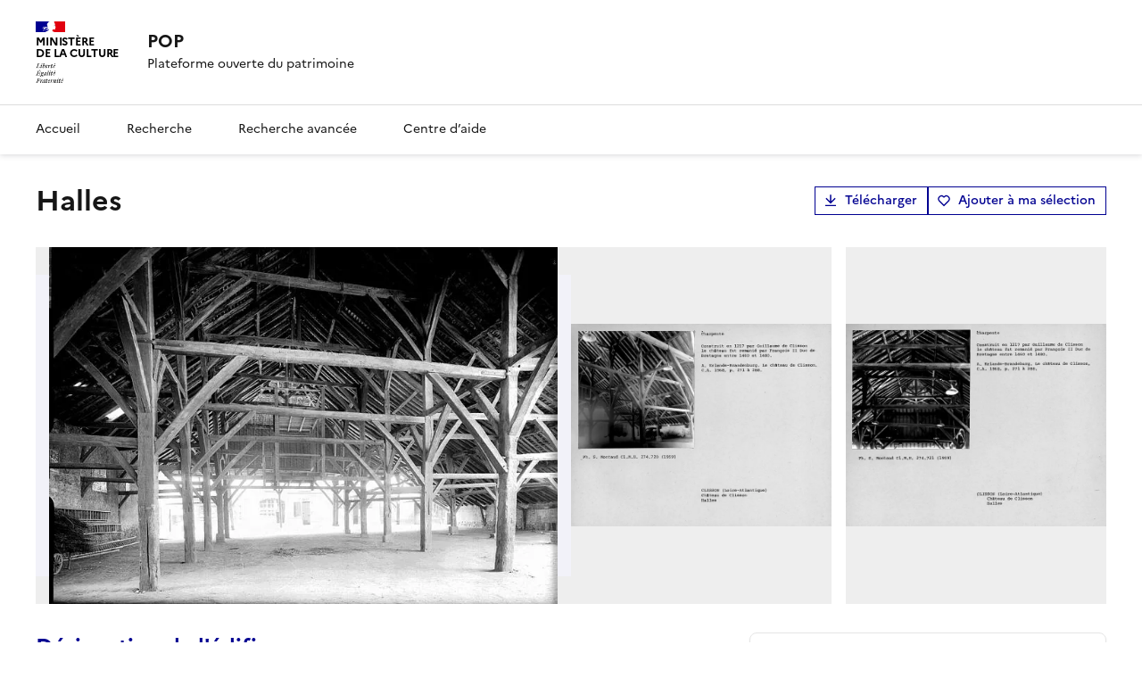

--- FILE ---
content_type: text/html; charset=utf-8
request_url: https://pop.culture.gouv.fr/notice/merimee/PA00108591
body_size: 29199
content:
<!DOCTYPE html><html data-fr-scheme="light" data-fr-theme="light"><head><meta charSet="utf-8"/><meta name="viewport" content="width=device-width, initial-scale=1"/><link rel="stylesheet" href="/_next/static/css/b1af8f8e4b47ae31.css" data-precedence="next"/><link rel="stylesheet" href="/_next/static/css/1b1d10445b60e5f7.css" data-precedence="next"/><link rel="stylesheet" href="/_next/static/css/b4f600280c17c283.css" data-precedence="next"/><link rel="stylesheet" href="/_next/static/css/b58ae9cb5e3a93d4.css" data-precedence="next"/><link rel="stylesheet" href="/_next/static/css/e8f6cff42a4570af.css" data-precedence="next"/><link rel="preload" as="script" fetchPriority="low" href="/_next/static/chunks/webpack-8bfcf5d11756a5f6.js"/><script src="/_next/static/chunks/59c6eb5a-ba13286700bb934c.js" async=""></script><script src="/_next/static/chunks/4bd1b696-c5b6bde81628e440.js" async=""></script><script src="/_next/static/chunks/4444-bc57f234b9b8de46.js" async=""></script><script src="/_next/static/chunks/main-app-89fbbafba82d2780.js" async=""></script><script src="/_next/static/chunks/d30757c7-132cba080156608e.js" async=""></script><script src="/_next/static/chunks/8824-bc5cd26658438f15.js" async=""></script><script src="/_next/static/chunks/152-bb751222d02bf971.js" async=""></script><script src="/_next/static/chunks/4344-ab82d4b53feddf8d.js" async=""></script><script src="/_next/static/chunks/891-3578a714b898e27c.js" async=""></script><script src="/_next/static/chunks/1537-09e41d914af91313.js" async=""></script><script src="/_next/static/chunks/3251-34c4b00c80613d96.js" async=""></script><script src="/_next/static/chunks/1685-210d07d076201b87.js" async=""></script><script src="/_next/static/chunks/9784-a4c0645e70e9dc8d.js" async=""></script><script src="/_next/static/chunks/7334-16d30649ff6573c5.js" async=""></script><script src="/_next/static/chunks/460-4855fb68bb00d65b.js" async=""></script><script src="/_next/static/chunks/app/notice/%5Bbase%5D/%5BnoticeRef%5D/page-d77de1095c39c5d9.js" async=""></script><script src="/_next/static/chunks/2371-7a4056418a820115.js" async=""></script><script src="/_next/static/chunks/3159-90c3adcef111c386.js" async=""></script><script src="/_next/static/chunks/app/layout-d8690ac7935f704a.js" async=""></script><script src="/_next/static/chunks/app/global-error-0b4e7560efe1096c.js" async=""></script><link rel="preload" href="/_next/static/media/Marianne-Regular.119b3a3e.woff2" as="font" crossorigin="anonymous"/><link rel="preload" href="/_next/static/media/Marianne-Medium.452138fa.woff2" as="font" crossorigin="anonymous"/><link rel="preload" href="/_next/static/media/Marianne-Bold.f0ef9bad.woff2" as="font" crossorigin="anonymous"/><link rel="apple-touch-icon" href="/_next/static/media/apple-touch-icon.1db30588.png"/><link rel="icon" href="/_next/static/media/favicon.f453a8cf.svg" type="image/svg+xml"/><link rel="shortcut icon" href="/_next/static/media/favicon.8c087985.ico" type="image/x-icon"/><meta name="sentry-trace" content="82e7324732dd0cc4460fa7ec5e67ee55-328903971d014f91-0"/><meta name="baggage" content="sentry-environment=OVERRIDE_NEXT_PUBLIC_SENTRY_ENV,sentry-release=popcorn-diffusion%3Af7f566cc,sentry-trace_id=82e7324732dd0cc4460fa7ec5e67ee55,sentry-sampled=false,sentry-sample_rand=0.35444453490462347,sentry-sample_rate=0.3"/><script src="/_next/static/chunks/polyfills-42372ed130431b0a.js" noModule=""></script></head><body style="min-height:100vh"><div hidden=""><!--$?--><template id="B:0"></template><!--/$--></div><!--$?--><template id="B:1"></template><div style="width:100%;display:flex;justify-content:center;align-items:center;height:100vh"><span style="display:inherit;position:relative;width:78px;height:78px;animation:react-spinners-MoonLoader-moon 0.6s 0s infinite linear;animation-fill-mode:forwards"><span style="width:9px;height:9px;border-radius:100%;background-color:var(--blue-france-main-525);opacity:0.8;position:absolute;top:25.5px;animation:react-spinners-MoonLoader-moon 0.6s 0s infinite linear;animation-fill-mode:forwards"></span><span style="width:60px;height:60px;border-radius:100%;border:9px solid var(--blue-france-main-525);opacity:0.1;box-sizing:content-box;position:absolute"></span></span></div><!--/$--><script>requestAnimationFrame(function(){$RT=performance.now()});</script><script src="/_next/static/chunks/webpack-8bfcf5d11756a5f6.js" id="_R_" async=""></script><div hidden id="S:1"><button id="fr-theme-modal-hidden-control-button" aria-controls="fr-theme-modal" data-fr-opened="false" type="button" tabindex="-1" aria-hidden="true" class="fr-btn fr-hidden"> </button><dialog aria-labelledby="fr-modal-title-fr-theme-modal" id="fr-theme-modal" class="fr-modal" data-fr-concealing-backdrop="true"><div class="fr-container fr-container--fluid fr-container-md"><div class="fr-grid-row fr-grid-row--center"><div class="fr-col-12 fr-col-md-6 fr-col-lg-4"><div class="fr-modal__body"><div class="fr-modal__header"><button class="fr-btn--close fr-btn" title="Fermer" aria-controls="fr-theme-modal" type="button">Fermer</button></div><div class="fr-modal__content"><h1 id="fr-modal-title-fr-theme-modal" class="fr-modal__title">Paramètres d&#x27;affichage</h1><div class="fr-display"><div class="fr-form-group"><fieldset class="fr-fieldset"><legend class="fr-fieldset__legend fr-text--regular">Choisissez un thème pour personnaliser l&#x27;apparence du site.</legend><div class="fr-fieldset__content"><div class="fr-radio-group fr-radio-rich"><input type="radio" id="_R_llb_-light" name="fr-radios-theme" value="light"/><label class="fr-label" for="_R_llb_-light">Thème clair</label><div class="fr-radio-rich__img"><svg aria-hidden="true" xmlns="http://www.w3.org/2000/svg" width="80px" height="80px" viewBox="0 0 80 80"><use class="fr-artwork-decorative" xlink:href="/_next/static/media/light.268f5ade.svg#artwork-decorative"></use><use class="fr-artwork-minor" xlink:href="/_next/static/media/light.268f5ade.svg#artwork-minor"></use><use class="fr-artwork-major" xlink:href="/_next/static/media/light.268f5ade.svg#artwork-major"></use></svg></div></div><div class="fr-radio-group fr-radio-rich"><input type="radio" id="_R_llb_-dark" name="fr-radios-theme" value="dark"/><label class="fr-label" for="_R_llb_-dark">Thème sombre</label><div class="fr-radio-rich__img"><svg aria-hidden="true" xmlns="http://www.w3.org/2000/svg" width="80px" height="80px" viewBox="0 0 80 80"><use class="fr-artwork-decorative" xlink:href="/_next/static/media/dark.e14f8456.svg#artwork-decorative"></use><use class="fr-artwork-minor" xlink:href="/_next/static/media/dark.e14f8456.svg#artwork-minor"></use><use class="fr-artwork-major" xlink:href="/_next/static/media/dark.e14f8456.svg#artwork-major"></use></svg></div></div><div class="fr-radio-group fr-radio-rich"><input type="radio" id="_R_llb_-system" name="fr-radios-theme" value="system"/><label class="fr-label" for="_R_llb_-system">Système<span class="fr-hint-text">Utilise les paramètres système.</span></label><div class="fr-radio-rich__img"><svg aria-hidden="true" xmlns="http://www.w3.org/2000/svg" width="80px" height="80px" viewBox="0 0 80 80"><use class="fr-artwork-decorative" xlink:href="/_next/static/media/system.ba37b538.svg#artwork-decorative"></use><use class="fr-artwork-minor" xlink:href="/_next/static/media/system.ba37b538.svg#artwork-minor"></use><use class="fr-artwork-major" xlink:href="/_next/static/media/system.ba37b538.svg#artwork-major"></use></svg></div></div></div></fieldset></div></div></div></div></div></div></div></dialog><header role="banner" id="dsfr-header" class="fr-header print:hidden"><div class="fr-header__body"><div class="fr-container"><div class="fr-header__body-row"><div class="fr-header__brand fr-enlarge-link"><div class="fr-header__brand-top"><div class="fr-header__logo"><p class="fr-logo">Ministère<br/>de la culture</p></div><div class="fr-header__navbar"><button class="fr-btn--menu fr-btn" data-fr-opened="false" aria-controls="header-menu-modal-dsfr-header" aria-haspopup="menu" id="dsfr-header-menu-button" title="Menu">Menu</button></div></div><div class="fr-header__service"><a title="Accueil - POP" href="/"><p class="fr-header__service-title">POP</p></a><p class="fr-header__service-tagline">Plateforme ouverte du patrimoine</p></div></div></div></div></div><div class="fr-header__menu fr-modal" id="header-menu-modal-dsfr-header" aria-labelledby="dsfr-header-menu-button"><div class="fr-container"><button id="dsfr-header-mobile-overlay-button-close" class="fr-btn--close fr-btn" aria-controls="header-menu-modal-dsfr-header" title="Fermer">Fermer</button><div class="fr-header__menu-links"><ul class="fr-btns-group"></ul></div><nav id="dsfr-header-main-navigation" class="fr-nav" role="navigation" aria-label="Menu principal"><ul class="fr-nav__list"><li class="fr-nav__item"><a id="dsfr-header-main-navigation-link-0" class="fr-nav__link" href="/">Accueil</a></li><li class="fr-nav__item"><a id="dsfr-header-main-navigation-link-1" class="fr-nav__link" href="/recherche">Recherche</a></li><li class="fr-nav__item"><a id="dsfr-header-main-navigation-link-2" class="fr-nav__link" href="/recherche-avancee">Recherche avancée</a></li><li class="fr-nav__item"><a id="dsfr-header-main-navigation-link-3" class="fr-nav__link" href="/aide">Centre d’aide</a></li></ul></nav></div></div></header><div><template id="P:2"></template><!--$?--><template id="B:3"></template><!--/$--></div><footer id="fr-footer" class="fr-footer" role="contentinfo"><div class="fr-container"><div class="fr-footer__body"><div class="fr-footer__brand fr-enlarge-link"><a title="Ministère de la Culture" href="/"><p class="fr-logo">Ministère<br/>de la culture</p></a></div><div class="fr-footer__content"><p class="fr-footer__content-desc">POP décrit et diffuse des notices scientifiques de biens culturels étudiés ou conservés en France (œuvres d&#x27;art, édifices ou sites, objets ou ensembles mobiliers, photographies, etc.)</p><ul class="fr-footer__content-list"><li class="fr-footer__content-item"><a class="fr-footer__content-link" target="_blank" href="https://info.gouv.fr" title="info.gouv.fr - ouvre une nouvelle fenêtre" id="footer-info-gouv-fr-link">info.gouv.fr</a></li><li class="fr-footer__content-item"><a class="fr-footer__content-link" target="_blank" href="https://service-public.gouv.fr" title="service-public.gouv.fr - ouvre une nouvelle fenêtre" id="footer-service-public-gouv-fr-link">service-public.gouv.fr</a></li><li class="fr-footer__content-item"><a class="fr-footer__content-link" target="_blank" href="https://legifrance.gouv.fr" title="legifrance.gouv.fr - ouvre une nouvelle fenêtre" id="footer-legifrance-gouv-fr-link">legifrance.gouv.fr</a></li><li class="fr-footer__content-item"><a class="fr-footer__content-link" target="_blank" href="https://data.gouv.fr" title="data.gouv.fr - ouvre une nouvelle fenêtre" id="footer-data-gouv-fr-link">data.gouv.fr</a></li></ul></div></div><div class="fr-footer__bottom"><ul class="fr-footer__bottom-list"><li class="fr-footer__bottom-item"><a class="fr-footer__bottom-link" href="/declaration-accessibilite">Accessibilité : non conforme</a></li><li class="fr-footer__bottom-item"><a href="mailto:pop@culture.gouv.fr" class="fr-footer__bottom-link fr-icon-mail-line fr-link--icon-left">Contact</a></li><li class="fr-footer__bottom-item"><a class="fr-footer__bottom-link fr-icon-chat-2-line fr-link--icon-left" href="/a-propos">À propos</a></li><li class="fr-footer__bottom-item"><a class="fr-footer__bottom-link fr-icon-download-line fr-link--icon-left" href="/donnees-ouvertes">Télécharger les bases</a></li><li class="fr-footer__bottom-item"><a href="https://audience.communication.gouv.fr/sites?ministere=da1d6275-6710-485d-a249-282cac69dfe7&amp;type_site&amp;site=338&amp;type_periode=periode_predefinie&amp;periode=mois_glissant" target="_blank" rel="noopener noreferrer" class="fr-footer__bottom-link fr-icon-line-chart-line fr-link--icon-left">Statistiques</a></li><li class="fr-footer__bottom-item"><a class="fr-footer__bottom-link fr-icon-question-line fr-link--icon-left" href="/aide">Centre d’aide</a></li><li class="fr-footer__bottom-item"><a class="fr-footer__bottom-link fr-icon-list-unordered fr-link--icon-left" href="/plan-du-site">Plan du site</a></li></ul><div class="fr-footer__bottom-copy"><p><a href="/mentions-legales">Mentions légales</a> ·<!-- --> <a href="/politique-confidentialite">Politique de confidentialité</a> <!-- -->·<!-- --> <a href="/conditions-generales-utilisation">Conditions générales d&#x27;utilisation</a> <!-- -->· Sauf mention contraire, tous les contenus de ce site sont sous<!-- --> <a href="https://github.com/etalab/licence-ouverte/blob/master/LO.md" target="_blank">Licence etalab-2.0</a> <!-- -->• #<!-- -->f7f566cc</p></div></div></div></footer></div><script>(self.__next_f=self.__next_f||[]).push([0])</script><script>self.__next_f.push([1,"1:\"$Sreact.fragment\"\n2:I[48146,[\"1725\",\"static/chunks/d30757c7-132cba080156608e.js\",\"8824\",\"static/chunks/8824-bc5cd26658438f15.js\",\"152\",\"static/chunks/152-bb751222d02bf971.js\",\"4344\",\"static/chunks/4344-ab82d4b53feddf8d.js\",\"891\",\"static/chunks/891-3578a714b898e27c.js\",\"1537\",\"static/chunks/1537-09e41d914af91313.js\",\"3251\",\"static/chunks/3251-34c4b00c80613d96.js\",\"1685\",\"static/chunks/1685-210d07d076201b87.js\",\"9784\",\"static/chunks/9784-a4c0645e70e9dc8d.js\",\"7334\",\"static/chunks/7334-16d30649ff6573c5.js\",\"460\",\"static/chunks/460-4855fb68bb00d65b.js\",\"5273\",\"static/chunks/app/notice/%5Bbase%5D/%5BnoticeRef%5D/page-d77de1095c39c5d9.js\"],\"StartDsfr\"]\n3:I[85810,[\"8824\",\"static/chunks/8824-bc5cd26658438f15.js\",\"152\",\"static/chunks/152-bb751222d02bf971.js\",\"4344\",\"static/chunks/4344-ab82d4b53feddf8d.js\",\"891\",\"static/chunks/891-3578a714b898e27c.js\",\"1537\",\"static/chunks/1537-09e41d914af91313.js\",\"2371\",\"static/chunks/2371-7a4056418a820115.js\",\"3159\",\"static/chunks/3159-90c3adcef111c386.js\",\"7334\",\"static/chunks/7334-16d30649ff6573c5.js\",\"460\",\"static/chunks/460-4855fb68bb00d65b.js\",\"7177\",\"static/chunks/app/layout-d8690ac7935f704a.js\"],\"EulerianAnalytics\"]\n4:I[93444,[\"8824\",\"static/chunks/8824-bc5cd26658438f15.js\",\"152\",\"static/chunks/152-bb751222d02bf971.js\",\"4344\",\"static/chunks/4344-ab82d4b53feddf8d.js\",\"891\",\"static/chunks/891-3578a714b898e27c.js\",\"1537\",\"static/chunks/1537-09e41d914af91313.js\",\"2371\",\"static/chunks/2371-7a4056418a820115.js\",\"3159\",\"static/chunks/3159-90c3adcef111c386.js\",\"7334\",\"static/chunks/7334-16d30649ff6573c5.js\",\"460\",\"static/chunks/460-4855fb68bb00d65b.js\",\"7177\",\"static/chunks/app/layout-d8690ac7935f704a.js\"],\"NuqsAdapter\"]\n5:I[71850,[\"8824\",\"static/chunks/8824-bc5cd26658438f15.js\",\"152\",\"static/chunks/152-bb751222d02bf971.js\",\"4344\",\"static/chunks/4344-ab82d4b53feddf8d.js\",\"891\",\"static/chunks/891-3578a714b898e27c.js\",\"1537\",\"static/chunks/1537-09e41d914af91313.js\",\"2371\",\"static/chunks/2371-7a4056418a820115.js\",\"3159\",\"static/chunks/3159-90c3adcef111c386.js\",\"7334\",\"static/chunks/7334-"])</script><script>self.__next_f.push([1,"16d30649ff6573c5.js\",\"460\",\"static/chunks/460-4855fb68bb00d65b.js\",\"7177\",\"static/chunks/app/layout-d8690ac7935f704a.js\"],\"default\"]\n6:I[49713,[\"8824\",\"static/chunks/8824-bc5cd26658438f15.js\",\"152\",\"static/chunks/152-bb751222d02bf971.js\",\"4344\",\"static/chunks/4344-ab82d4b53feddf8d.js\",\"891\",\"static/chunks/891-3578a714b898e27c.js\",\"1537\",\"static/chunks/1537-09e41d914af91313.js\",\"2371\",\"static/chunks/2371-7a4056418a820115.js\",\"3159\",\"static/chunks/3159-90c3adcef111c386.js\",\"7334\",\"static/chunks/7334-16d30649ff6573c5.js\",\"460\",\"static/chunks/460-4855fb68bb00d65b.js\",\"7177\",\"static/chunks/app/layout-d8690ac7935f704a.js\"],\"DsfrProvider\"]\n7:I[78723,[\"8824\",\"static/chunks/8824-bc5cd26658438f15.js\",\"152\",\"static/chunks/152-bb751222d02bf971.js\",\"4344\",\"static/chunks/4344-ab82d4b53feddf8d.js\",\"891\",\"static/chunks/891-3578a714b898e27c.js\",\"1537\",\"static/chunks/1537-09e41d914af91313.js\",\"2371\",\"static/chunks/2371-7a4056418a820115.js\",\"3159\",\"static/chunks/3159-90c3adcef111c386.js\",\"7334\",\"static/chunks/7334-16d30649ff6573c5.js\",\"460\",\"static/chunks/460-4855fb68bb00d65b.js\",\"7177\",\"static/chunks/app/layout-d8690ac7935f704a.js\"],\"default\"]\n8:I[68313,[\"8824\",\"static/chunks/8824-bc5cd26658438f15.js\",\"152\",\"static/chunks/152-bb751222d02bf971.js\",\"4344\",\"static/chunks/4344-ab82d4b53feddf8d.js\",\"891\",\"static/chunks/891-3578a714b898e27c.js\",\"1537\",\"static/chunks/1537-09e41d914af91313.js\",\"2371\",\"static/chunks/2371-7a4056418a820115.js\",\"3159\",\"static/chunks/3159-90c3adcef111c386.js\",\"7334\",\"static/chunks/7334-16d30649ff6573c5.js\",\"460\",\"static/chunks/460-4855fb68bb00d65b.js\",\"7177\",\"static/chunks/app/layout-d8690ac7935f704a.js\"],\"Header\"]\n9:I[59756,[\"1725\",\"static/chunks/d30757c7-132cba080156608e.js\",\"8824\",\"static/chunks/8824-bc5cd26658438f15.js\",\"152\",\"static/chunks/152-bb751222d02bf971.js\",\"4344\",\"static/chunks/4344-ab82d4b53feddf8d.js\",\"891\",\"static/chunks/891-3578a714b898e27c.js\",\"1537\",\"static/chunks/1537-09e41d914af91313.js\",\"3251\",\"static/chunks/3251-34c4b00c80613d96.js\",\"1685\",\"static/chunks/1685-210d07d076201b87.js\",\"9784\","])</script><script>self.__next_f.push([1,"\"static/chunks/9784-a4c0645e70e9dc8d.js\",\"7334\",\"static/chunks/7334-16d30649ff6573c5.js\",\"460\",\"static/chunks/460-4855fb68bb00d65b.js\",\"5273\",\"static/chunks/app/notice/%5Bbase%5D/%5BnoticeRef%5D/page-d77de1095c39c5d9.js\"],\"ErrorBoundary\"]\na:I[9766,[],\"\"]\nb:I[98924,[],\"\"]\nc:I[52619,[\"1725\",\"static/chunks/d30757c7-132cba080156608e.js\",\"8824\",\"static/chunks/8824-bc5cd26658438f15.js\",\"152\",\"static/chunks/152-bb751222d02bf971.js\",\"4344\",\"static/chunks/4344-ab82d4b53feddf8d.js\",\"891\",\"static/chunks/891-3578a714b898e27c.js\",\"1537\",\"static/chunks/1537-09e41d914af91313.js\",\"3251\",\"static/chunks/3251-34c4b00c80613d96.js\",\"1685\",\"static/chunks/1685-210d07d076201b87.js\",\"9784\",\"static/chunks/9784-a4c0645e70e9dc8d.js\",\"7334\",\"static/chunks/7334-16d30649ff6573c5.js\",\"460\",\"static/chunks/460-4855fb68bb00d65b.js\",\"5273\",\"static/chunks/app/notice/%5Bbase%5D/%5BnoticeRef%5D/page-d77de1095c39c5d9.js\"],\"\"]\n17:I[54062,[\"152\",\"static/chunks/152-bb751222d02bf971.js\",\"4219\",\"static/chunks/app/global-error-0b4e7560efe1096c.js\"],\"default\"]\n18:I[45872,[\"8824\",\"static/chunks/8824-bc5cd26658438f15.js\",\"152\",\"static/chunks/152-bb751222d02bf971.js\",\"4344\",\"static/chunks/4344-ab82d4b53feddf8d.js\",\"891\",\"static/chunks/891-3578a714b898e27c.js\",\"1537\",\"static/chunks/1537-09e41d914af91313.js\",\"2371\",\"static/chunks/2371-7a4056418a820115.js\",\"3159\",\"static/chunks/3159-90c3adcef111c386.js\",\"7334\",\"static/chunks/7334-16d30649ff6573c5.js\",\"460\",\"static/chunks/460-4855fb68bb00d65b.js\",\"7177\",\"static/chunks/app/layout-d8690ac7935f704a.js\"],\"ReactQueryDevtools\"]\n1a:I[24431,[],\"OutletBoundary\"]\n1c:I[15278,[],\"AsyncMetadataOutlet\"]\n1e:I[24431,[],\"ViewportBoundary\"]\n20:I[24431,[],\"MetadataBoundary\"]\n21:\"$Sreact.suspense\"\n:HL[\"/_next/static/css/b1af8f8e4b47ae31.css\",\"style\"]\n:HL[\"/_next/static/css/1b1d10445b60e5f7.css\",\"style\"]\n:HL[\"/_next/static/css/b4f600280c17c283.css\",\"style\"]\n:HL[\"/_next/static/css/b58ae9cb5e3a93d4.css\",\"style\"]\n:HL[\"/_next/static/css/e8f6cff42a4570af.css\",\"style\"]\n"])</script><script>self.__next_f.push([1,"0:{\"P\":null,\"b\":\"ixdm7E_kxUeqx8Z_hJT3X\",\"p\":\"\",\"c\":[\"\",\"notice\",\"merimee\",\"PA00108591\"],\"i\":false,\"f\":[[[\"\",{\"children\":[\"notice\",{\"children\":[[\"base\",\"merimee\",\"d\"],{\"children\":[[\"noticeRef\",\"PA00108591\",\"d\"],{\"children\":[\"__PAGE__\",{}]}]}]}]},\"$undefined\",\"$undefined\",true],[\"\",[\"$\",\"$1\",\"c\",{\"children\":[[[\"$\",\"link\",\"0\",{\"rel\":\"stylesheet\",\"href\":\"/_next/static/css/b1af8f8e4b47ae31.css\",\"precedence\":\"next\",\"crossOrigin\":\"$undefined\",\"nonce\":\"$undefined\"}],[\"$\",\"link\",\"1\",{\"rel\":\"stylesheet\",\"href\":\"/_next/static/css/1b1d10445b60e5f7.css\",\"precedence\":\"next\",\"crossOrigin\":\"$undefined\",\"nonce\":\"$undefined\"}],[\"$\",\"link\",\"2\",{\"rel\":\"stylesheet\",\"href\":\"/_next/static/css/b4f600280c17c283.css\",\"precedence\":\"next\",\"crossOrigin\":\"$undefined\",\"nonce\":\"$undefined\"}]],[\"$\",\"html\",null,{\"lang\":\"$undefined\",\"suppressHydrationWarning\":true,\"data-fr-scheme\":\"light\",\"data-fr-theme\":\"light\",\"children\":[[\"$\",\"head\",null,{\"children\":[[\"$\",\"$L2\",null,{}],[[[\"$\",\"link\",\"/_next/static/media/Marianne-Regular.119b3a3e.woff2\",{\"rel\":\"preload\",\"href\":\"/_next/static/media/Marianne-Regular.119b3a3e.woff2\",\"as\":\"font\",\"crossOrigin\":\"anonymous\"}],[\"$\",\"link\",\"/_next/static/media/Marianne-Medium.452138fa.woff2\",{\"rel\":\"preload\",\"href\":\"/_next/static/media/Marianne-Medium.452138fa.woff2\",\"as\":\"font\",\"crossOrigin\":\"anonymous\"}],[\"$\",\"link\",\"/_next/static/media/Marianne-Bold.f0ef9bad.woff2\",{\"rel\":\"preload\",\"href\":\"/_next/static/media/Marianne-Bold.f0ef9bad.woff2\",\"as\":\"font\",\"crossOrigin\":\"anonymous\"}]],[[\"$\",\"link\",null,{\"rel\":\"apple-touch-icon\",\"href\":\"/_next/static/media/apple-touch-icon.1db30588.png\"}],[\"$\",\"link\",null,{\"rel\":\"icon\",\"href\":\"/_next/static/media/favicon.f453a8cf.svg\",\"type\":\"image/svg+xml\"}],[\"$\",\"link\",null,{\"rel\":\"shortcut icon\",\"href\":\"/_next/static/media/favicon.8c087985.ico\",\"type\":\"image/x-icon\"}]],false]]}],[\"$\",\"body\",null,{\"style\":{\"minHeight\":\"100vh\"},\"children\":[[\"$\",\"$L3\",null,{\"trackingSubdomain\":\"uvvw.pop.culture.gouv.fr\"}],[\"$\",\"$L4\",null,{\"children\":[\"$\",\"$L5\",null,{\"children\":[[\"$\",\"$L6\",null,{\"children\":[\"$\",\"$L7\",null,{\"children\":[[\"$\",\"$L8\",null,{}],[\"$\",\"$L9\",null,{\"children\":[\"$\",\"div\",null,{\"children\":[\"$\",\"$La\",null,{\"parallelRouterKey\":\"children\",\"error\":\"$undefined\",\"errorStyles\":\"$undefined\",\"errorScripts\":\"$undefined\",\"template\":[\"$\",\"$Lb\",null,{}],\"templateStyles\":\"$undefined\",\"templateScripts\":\"$undefined\",\"notFound\":[[[\"$\",\"title\",null,{\"children\":\"404: This page could not be found.\"}],[\"$\",\"div\",null,{\"style\":{\"fontFamily\":\"system-ui,\\\"Segoe UI\\\",Roboto,Helvetica,Arial,sans-serif,\\\"Apple Color Emoji\\\",\\\"Segoe UI Emoji\\\"\",\"height\":\"100vh\",\"textAlign\":\"center\",\"display\":\"flex\",\"flexDirection\":\"column\",\"alignItems\":\"center\",\"justifyContent\":\"center\"},\"children\":[\"$\",\"div\",null,{\"children\":[[\"$\",\"style\",null,{\"dangerouslySetInnerHTML\":{\"__html\":\"body{color:#000;background:#fff;margin:0}.next-error-h1{border-right:1px solid rgba(0,0,0,.3)}@media (prefers-color-scheme:dark){body{color:#fff;background:#000}.next-error-h1{border-right:1px solid rgba(255,255,255,.3)}}\"}}],[\"$\",\"h1\",null,{\"className\":\"next-error-h1\",\"style\":{\"display\":\"inline-block\",\"margin\":\"0 20px 0 0\",\"padding\":\"0 23px 0 0\",\"fontSize\":24,\"fontWeight\":500,\"verticalAlign\":\"top\",\"lineHeight\":\"49px\"},\"children\":404}],[\"$\",\"div\",null,{\"style\":{\"display\":\"inline-block\"},\"children\":[\"$\",\"h2\",null,{\"style\":{\"fontSize\":14,\"fontWeight\":400,\"lineHeight\":\"49px\",\"margin\":0},\"children\":\"This page could not be found.\"}]}]]}]}]],[]],\"forbidden\":\"$undefined\",\"unauthorized\":\"$undefined\"}]}]}],[\"$\",\"footer\",null,{\"id\":\"fr-footer\",\"className\":\"fr-footer\",\"role\":\"contentinfo\",\"ref\":\"$undefined\",\"style\":\"$undefined\",\"children\":[false,[\"$\",\"div\",null,{\"className\":\"fr-container\",\"children\":[[\"$\",\"div\",null,{\"className\":\"fr-footer__body\",\"children\":[[\"$\",\"div\",null,{\"className\":\"fr-footer__brand fr-enlarge-link\",\"children\":[[\"$\",\"$Lc\",null,{\"href\":\"/\",\"title\":\"Ministère de la Culture\",\"children\":[\"$\",\"p\",null,{\"className\":\"fr-logo\",\"children\":[\"Ministère\",[\"$\",\"br\",null,{}],\"de la culture\"]}]}],false]}],[\"$\",\"div\",null,{\"className\":\"fr-footer__content\",\"children\":[[\"$\",\"p\",null,{\"className\":\"fr-footer__content-desc\",\"children\":\"POP décrit et diffuse des notices scientifiques de biens culturels étudiés ou conservés en France (œuvres d'art, édifices ou sites, objets ou ensembles mobiliers, photographies, etc.)\"}],[\"$\",\"ul\",null,{\"className\":\"fr-footer__content-list\",\"children\":[[\"$\",\"li\",\"0\",{\"className\":\"fr-footer__content-item\",\"children\":[\"$\",\"a\",null,{\"className\":\"fr-footer__content-link\",\"target\":\"_blank\",\"href\":\"https://info.gouv.fr\",\"title\":\"info.gouv.fr - ouvre une nouvelle fenêtre\",\"id\":\"footer-info-gouv-fr-link\",\"children\":\"info.gouv.fr\"}]}],[\"$\",\"li\",\"1\",{\"className\":\"fr-footer__content-item\",\"children\":\"$Ld\"}],\"$Le\",\"$Lf\"]}]]}]]}],false,\"$L10\"]}]]}]]}]}],\"$L11\"]}]}]]}]]}]]}],{\"children\":[\"notice\",\"$L12\",{\"children\":[[\"base\",\"merimee\",\"d\"],\"$L13\",{\"children\":[[\"noticeRef\",\"PA00108591\",\"d\"],\"$L14\",{\"children\":[\"__PAGE__\",\"$L15\",{},null,false]},null,false]},null,false]},null,false]},null,false],\"$L16\",false]],\"m\":\"$undefined\",\"G\":[\"$17\",[]],\"s\":false,\"S\":false}\n"])</script><script>self.__next_f.push([1,"d:[\"$\",\"a\",null,{\"className\":\"fr-footer__content-link\",\"target\":\"_blank\",\"href\":\"https://service-public.gouv.fr\",\"title\":\"service-public.gouv.fr - ouvre une nouvelle fenêtre\",\"id\":\"footer-service-public-gouv-fr-link\",\"children\":\"service-public.gouv.fr\"}]\ne:[\"$\",\"li\",\"2\",{\"className\":\"fr-footer__content-item\",\"children\":[\"$\",\"a\",null,{\"className\":\"fr-footer__content-link\",\"target\":\"_blank\",\"href\":\"https://legifrance.gouv.fr\",\"title\":\"legifrance.gouv.fr - ouvre une nouvelle fenêtre\",\"id\":\"footer-legifrance-gouv-fr-link\",\"children\":\"legifrance.gouv.fr\"}]}]\nf:[\"$\",\"li\",\"3\",{\"className\":\"fr-footer__content-item\",\"children\":[\"$\",\"a\",null,{\"className\":\"fr-footer__content-link\",\"target\":\"_blank\",\"href\":\"https://data.gouv.fr\",\"title\":\"data.gouv.fr - ouvre une nouvelle fenêtre\",\"id\":\"footer-data-gouv-fr-link\",\"children\":\"data.gouv.fr\"}]}]\n"])</script><script>self.__next_f.push([1,"10:[\"$\",\"div\",null,{\"className\":\"fr-footer__bottom\",\"children\":[[\"$\",\"ul\",null,{\"className\":\"fr-footer__bottom-list\",\"children\":[[\"$\",\"li\",\"0\",{\"className\":\"fr-footer__bottom-item\",\"children\":[\"$\",\"$Lc\",null,{\"href\":\"/declaration-accessibilite\",\"className\":\"fr-footer__bottom-link\",\"children\":\"Accessibilité : non conforme\"}]}],[\"$\",\"li\",\"1\",{\"className\":\"fr-footer__bottom-item\",\"children\":[\"$\",\"a\",null,{\"href\":\"mailto:pop@culture.gouv.fr\",\"className\":\"fr-footer__bottom-link fr-icon-mail-line fr-link--icon-left\",\"children\":\"Contact\"}]}],[\"$\",\"li\",\"2\",{\"className\":\"fr-footer__bottom-item\",\"children\":[\"$\",\"$Lc\",null,{\"href\":\"/a-propos\",\"className\":\"fr-footer__bottom-link fr-icon-chat-2-line fr-link--icon-left\",\"children\":\"À propos\"}]}],[\"$\",\"li\",\"3\",{\"className\":\"fr-footer__bottom-item\",\"children\":[\"$\",\"$Lc\",null,{\"href\":\"/donnees-ouvertes\",\"className\":\"fr-footer__bottom-link fr-icon-download-line fr-link--icon-left\",\"children\":\"Télécharger les bases\"}]}],[\"$\",\"li\",\"4\",{\"className\":\"fr-footer__bottom-item\",\"children\":[\"$\",\"a\",null,{\"href\":\"https://audience.communication.gouv.fr/sites?ministere=da1d6275-6710-485d-a249-282cac69dfe7\u0026type_site\u0026site=338\u0026type_periode=periode_predefinie\u0026periode=mois_glissant\",\"target\":\"_blank\",\"rel\":\"noopener noreferrer\",\"className\":\"fr-footer__bottom-link fr-icon-line-chart-line fr-link--icon-left\",\"children\":\"Statistiques\"}]}],[\"$\",\"li\",\"5\",{\"className\":\"fr-footer__bottom-item\",\"children\":[\"$\",\"$Lc\",null,{\"href\":\"/aide\",\"className\":\"fr-footer__bottom-link fr-icon-question-line fr-link--icon-left\",\"children\":\"Centre d’aide\"}]}],[\"$\",\"li\",\"6\",{\"className\":\"fr-footer__bottom-item\",\"children\":[\"$\",\"$Lc\",null,{\"href\":\"/plan-du-site\",\"className\":\"fr-footer__bottom-link fr-icon-list-unordered fr-link--icon-left\",\"children\":\"Plan du site\"}]}]]}],[\"$\",\"div\",null,{\"className\":\"fr-footer__bottom-copy\",\"children\":[\"$\",\"p\",null,{\"children\":[[\"$\",\"a\",null,{\"href\":\"/mentions-legales\",\"children\":\"Mentions légales\"}],\" ·\",\" \",[\"$\",\"a\",null,{\"href\":\"/politique-confidentialite\",\"children\":\"Politique de confidentialité\"}],\" \",\"·\",\" \",[\"$\",\"a\",null,{\"href\":\"/conditions-generales-utilisation\",\"children\":\"Conditions générales d'utilisation\"}],\" \",\"· Sauf mention contraire, tous les contenus de ce site sont sous\",\" \",[\"$\",\"a\",null,{\"href\":\"https://github.com/etalab/licence-ouverte/blob/master/LO.md\",\"target\":\"_blank\",\"children\":\"Licence etalab-2.0\"}],\" \",\"• #\",\"f7f566cc\"]}]}]]}]\n"])</script><script>self.__next_f.push([1,"11:[\"$\",\"$L18\",null,{}]\n12:[\"$\",\"$1\",\"c\",{\"children\":[null,[\"$\",\"$La\",null,{\"parallelRouterKey\":\"children\",\"error\":\"$undefined\",\"errorStyles\":\"$undefined\",\"errorScripts\":\"$undefined\",\"template\":[\"$\",\"$Lb\",null,{}],\"templateStyles\":\"$undefined\",\"templateScripts\":\"$undefined\",\"notFound\":\"$undefined\",\"forbidden\":\"$undefined\",\"unauthorized\":\"$undefined\"}]]}]\n13:[\"$\",\"$1\",\"c\",{\"children\":[null,[\"$\",\"$La\",null,{\"parallelRouterKey\":\"children\",\"error\":\"$undefined\",\"errorStyles\":\"$undefined\",\"errorScripts\":\"$undefined\",\"template\":[\"$\",\"$Lb\",null,{}],\"templateStyles\":\"$undefined\",\"templateScripts\":\"$undefined\",\"notFound\":\"$undefined\",\"forbidden\":\"$undefined\",\"unauthorized\":\"$undefined\"}]]}]\n14:[\"$\",\"$1\",\"c\",{\"children\":[null,[\"$\",\"$La\",null,{\"parallelRouterKey\":\"children\",\"error\":\"$undefined\",\"errorStyles\":\"$undefined\",\"errorScripts\":\"$undefined\",\"template\":[\"$\",\"$Lb\",null,{}],\"templateStyles\":\"$undefined\",\"templateScripts\":\"$undefined\",\"notFound\":\"$undefined\",\"forbidden\":\"$undefined\",\"unauthorized\":\"$undefined\"}]]}]\n15:[\"$\",\"$1\",\"c\",{\"children\":[\"$L19\",[[\"$\",\"link\",\"0\",{\"rel\":\"stylesheet\",\"href\":\"/_next/static/css/b58ae9cb5e3a93d4.css\",\"precedence\":\"next\",\"crossOrigin\":\"$undefined\",\"nonce\":\"$undefined\"}],[\"$\",\"link\",\"1\",{\"rel\":\"stylesheet\",\"href\":\"/_next/static/css/e8f6cff42a4570af.css\",\"precedence\":\"next\",\"crossOrigin\":\"$undefined\",\"nonce\":\"$undefined\"}]],[\"$\",\"$L1a\",null,{\"children\":[\"$L1b\",[\"$\",\"$L1c\",null,{\"promise\":\"$@1d\"}]]}]]}]\n16:[\"$\",\"$1\",\"h\",{\"children\":[null,[[\"$\",\"$L1e\",null,{\"children\":\"$L1f\"}],null],[\"$\",\"$L20\",null,{\"children\":[\"$\",\"div\",null,{\"hidden\":true,\"children\":[\"$\",\"$21\",null,{\"fallback\":null,\"children\":\"$L22\"}]}]}]]}]\n1f:[[\"$\",\"meta\",\"0\",{\"charSet\":\"utf-8\"}],[\"$\",\"meta\",\"1\",{\"name\":\"viewport\",\"content\":\"width=device-width, initial-scale=1\"}]]\n1b:null\n"])</script><script>self.__next_f.push([1,"23:I[73405,[\"1725\",\"static/chunks/d30757c7-132cba080156608e.js\",\"8824\",\"static/chunks/8824-bc5cd26658438f15.js\",\"152\",\"static/chunks/152-bb751222d02bf971.js\",\"4344\",\"static/chunks/4344-ab82d4b53feddf8d.js\",\"891\",\"static/chunks/891-3578a714b898e27c.js\",\"1537\",\"static/chunks/1537-09e41d914af91313.js\",\"3251\",\"static/chunks/3251-34c4b00c80613d96.js\",\"1685\",\"static/chunks/1685-210d07d076201b87.js\",\"9784\",\"static/chunks/9784-a4c0645e70e9dc8d.js\",\"7334\",\"static/chunks/7334-16d30649ff6573c5.js\",\"460\",\"static/chunks/460-4855fb68bb00d65b.js\",\"5273\",\"static/chunks/app/notice/%5Bbase%5D/%5BnoticeRef%5D/page-d77de1095c39c5d9.js\"],\"NoticeActions\"]\n"])</script><script>self.__next_f.push([1,"19:[\"$\",\"main\",null,{\"className\":\"fr-container fr-my-4w\",\"children\":[[\"$\",\"div\",null,{\"className\":\"hidden flex-row items-center justify-between print:flex\",\"children\":[[\"$\",\"p\",null,{\"className\":\"fr-logo\",\"children\":[\"Ministère\",[\"$\",\"br\",null,{}],\"de la Culture\"]}],[\"$\",\"div\",null,{\"className\":\"flex flex-col items-end\",\"children\":[[\"$\",\"span\",null,{\"className\":\"text-2xl font-bold\",\"children\":\"POP | Plateforme ouverte du patrimoine\"}],[\"$\",\"span\",null,{\"children\":\"Halles\"}]]}]]}],[\"$\",\"div\",null,{\"className\":\"relative mb-8 flex flex-row items-center justify-between\",\"children\":[[\"$\",\"h2\",null,{\"className\":\"mb-0 text-pretty NoticeContent_capitalize-first-letter__jGVEn\",\"children\":\"Halles\"}],[\"$\",\"$L23\",null,{\"notice\":{\"POP_INCIDENT\":[],\"POP_MOISSONNAGE\":[],\"MANIFEST_IIIF\":\"\",\"POP_ANCIENNE_REF\":\"\",\"DPT_LETTRE_ACTU\":\"\",\"POP_DOSSIER_VERT_REFDOC\":[],\"POP_ARRETE_PROTECTION_REFDOC\":[],\"POP_DOSSIER_PROTECTION_REFDOC\":[],\"COM_ACTU\":\"\",\"DPT_ACTU\":\"\",\"REG_ACTU\":\"\",\"ROLE\":\"\",\"SOUR\":\"\",\"DMOIS\":\"\",\"LABEL\":\"\",\"_id\":\"5b8419ac54caee0d1411737f\",\"POP_COORDINATES_POINT\":{\"type\":\"Point\",\"coordinates\":[]},\"POP_COORDINATES_POLYGON\":{\"type\":\"Polygon\",\"coordinates\":[]},\"PRODUCTEUR\":{\"_id\":\"693b189acc50bec7d4dfaadf\",\"label\":\"Monuments historiques\",\"associatedDatabases\":[{\"database\":{\"_id\":\"693b188809eac51af5b75897\",\"label\":\"Palissy\",\"slug\":\"palissy\",\"hasRestrictedValues\":false,\"createdAt\":\"2025-12-11T19:16:24.962Z\",\"updatedAt\":\"2025-12-11T19:16:24.962Z\",\"__v\":0}},{\"database\":{\"_id\":\"693b188809eac51af5b75896\",\"label\":\"Mérimée\",\"slug\":\"merimee\",\"hasRestrictedValues\":false,\"createdAt\":\"2025-12-11T19:16:24.962Z\",\"updatedAt\":\"2025-12-11T19:16:24.962Z\",\"__v\":0}}]},\"CONTIENT_IMAGE\":\"oui\",\"POP_HAS_LOCATION\":[\"non\"],\"POP_DATE\":[1600],\"TOUT\":\" \",\"ACTU\":\"\",\"ADRS\":\"\",\"AFFE\":\"\",\"AIRE\":\"\",\"APPL\":\"\",\"APRO\":[\"arrêté\"],\"ARCHEO\":\"\",\"AUTP\":[\"Estève, Georges (photographe) - Ministère de la Culture (France) - Médiathèque de l'architecture et du patrimoine - diffusion RMN\"],\"AUTR\":[],\"CADA\":[],\"CANT\":\"\",\"COLL\":\"\",\"COM\":[\"Clisson\"],\"COOR\":\"-1.28202102453559;47.0872635747704\",\"COORM\":\"\",\"COPY\":[\"© Monuments historiques, 1992. Cette notice reprend intégralement les termes de l’arrêté de protection au titre des Monuments historiques. Elle répond à l’obligation réglementaire du ministère de la Culture d’établir la liste générale des immeubles protégés (art. R. 621-80 du Code du patrimoine). Elle est donc opposable et fait foi juridiquement. Aucune copie numérique ou papier ne sera fournie par courrier ni courriel. Le dossier de protection complet et l’arrêté sont consultables uniquement sur place, dans la salle de lecture de la Médiathèque du patrimoine et de la photographie (MPP), à Charenton-le-Pont (Val-de-Marne).\"],\"COUV\":[],\"DATE\":[],\"DBOR\":\"1992\",\"DOMN\":[],\"DENO\":[\"marché couvert\"],\"DENQ\":\"\",\"DEPL\":\"\",\"DESC\":\"\",\"DIMS\":\"\",\"DMAJ\":\"2025-12-15\",\"DMIS\":\"1993-11-22\",\"DOSS\":\"dossier de protection\",\"DPRO\":\"1923/02/05 : classé MH\",\"DPT\":[\"44\"],\"EDIF\":\"\",\"ELEV\":[],\"ENER\":[],\"ESCA\":[],\"ETAG\":[],\"ETAT\":[],\"ETUD\":[\"Recensement immeubles MH\"],\"GENR\":[],\"HIST\":\"\",\"HYDR\":\"\",\"IMPL\":\"\",\"INSEE\":[\"44043\"],\"INTE\":[\"A signaler\"],\"JATT\":[],\"JDAT\":[],\"LBASE2\":\"PA00108591\",\"LIEU\":\"\",\"LOCA\":\"\",\"MFICH\":\"\",\"MOSA\":\"\",\"MHPP\":\"\",\"MICR\":\"\",\"MURS\":[],\"NBOR\":\"44000031\",\"NOMS\":[],\"OBS\":\"\",\"PAFF\":\"\",\"PART\":[],\"PARN\":[],\"PDEN\":\"halles\",\"PERS\":[],\"PLAN\":\"\",\"PLOC\":\"\",\"PPRO\":\"Halles : classement par arrêté du 5 février 1923\",\"PREP\":[],\"PROT\":[\"classé MH\"],\"PSTA\":\"\",\"REFE\":[],\"REFP\":[],\"REFO\":[],\"REG\":[\"Pays de la Loire\"],\"REMA\":\"\",\"REMP\":\"\",\"RENV\":[],\"REPR\":\"\",\"RFPA\":\"\",\"SCLD\":[],\"SCLE\":[\"17e siècle\"],\"SCLX\":[\"17e s.\"],\"SITE\":\"\",\"STAT\":\"propriété de la commune\",\"TECH\":[],\"TICO\":\"Halles\",\"TOIT\":[],\"TYPO\":\"\",\"VERT\":\"\",\"REFIM\":\"\",\"IMG\":[\"http://www2.culture.gouv.fr/Wave/image/memoire/0021/sap01_mh065025_p.jpg\"],\"VIDEO\":\"mem/0021/sap01_mh065025_p.jpg;mem/0021/sap01_mh065025_v.jpg\",\"DOSURL\":\"\",\"DOSURLP\":\"\",\"DOSADRS\":\"\",\"LIENS\":[],\"IMAGE\":\"\",\"VISI\":[],\"VOCA\":\"\",\"VOUT\":[],\"WEB\":\"\",\"ZONE\":\"WGS84\",\"THEM\":\"\",\"ACMH\":\"\",\"ACURL\":\"\",\"WADRS\":\"\",\"WCOM\":[\"Clisson\"],\"WRENV\":\"\",\"REFM\":\"\",\"CONTACT\":\"mediatheque.patrimoine@culture.gouv.fr\",\"IDAGR\":\"I67Y7G\",\"LMDP\":\"PA00108591\",\"PINT\":\"\",\"DLAB\":\"\",\"REF\":\"PA00108591\",\"MEMOIRE\":[{\"_id\":\"62b60e9f296df9084f75bed0\",\"ref\":\"APMH00065025\",\"url\":\"memoire/APMH00065025/sap01_mh065025_p.jpg\",\"copy\":\"© Ministère de la Culture (France), Médiathèque du patrimoine et de la photographie, diffusion RMN-GP\",\"name\":\"Intérieur\",\"marq\":\"\"},{\"_id\":\"668e46c0871d9e0012ca8dbb\",\"ref\":\"APMH00274720\",\"url\":\"memoire/APMH00274720/sap91_mh00274720_p.jpg\",\"copy\":\"© Ministère de la Culture (France), Médiathèque du patrimoine et de la photographie, Centre de recherches sur les Monuments historiques (CRMH), diffusion GrandPalaisRmn Photo\",\"name\":\"Charpente de bois des halles\",\"marq\":\"\"},{\"_id\":\"668e46bf33edd90012615e17\",\"ref\":\"APMH00274721\",\"url\":\"memoire/APMH00274721/sap91_mh00274721_p.jpg\",\"copy\":\"© Ministère de la Culture (France), Médiathèque du patrimoine et de la photographie, Centre de recherches sur les Monuments historiques (CRMH), diffusion GrandPalaisRmn Photo\",\"name\":\"Charpente de bois des halles\",\"marq\":\"\"}],\"__v\":0,\"BASE\":\"Patrimoine architectural (Mérimée)\",\"DOSURLPDF\":\"\",\"POP_CONTIENT_GEOLOCALISATION\":\"oui\",\"POP_COORDONNEES\":{\"lat\":47.0872635747704,\"lon\":-1.28202102453559},\"POP_IMPORT\":[\"5c0b8dd6d0c49a0e191ccdf4\",\"5cdbd96d93be550e15125036\",\"60105d0eb4a4c40e13394207\",\"601951bf97e7070e274b79d9\",\"60c24aa4b9af010dfea5f51f\",\"5c0b8dd6d0c49a0e191ccdf4\",\"6329b5f0687ddc0b30fc1318\",\"6392faa4bde4620b2801f2d4\",\"63935e7bbde4620b28108988\",\"6929b66e8738247c3847d809\"],\"DPT_LETTRE\":[\"Loire-Atlantique\"],\"POP_ARRETE_PROTECTION\":[],\"POP_DOSSIER_PROTECTION\":[],\"POP_DOSSIER_VERT\":[],\"POP_FLAGS\":[\"DOSS_EMPTY\",\"ETUD_EMPTY\",\"TICO_EMPTY\",\"CONTACT_EMPTY\"],\"HISTORIQUE\":[{\"_id\":\"60c24aa5b9af010dfea5f5ff\",\"nom\":\"Rotolo\",\"prenom\":\"Antonella\",\"email\":\"antonella.rotolo@culture.gouv.fr\",\"date\":\"2021-6-10 17:23\",\"updateMode\":\"import\"},{\"_id\":\"62a20368a4eab00b2848116d\",\"nom\":\"Genestoux\",\"prenom\":\"Franck\",\"email\":\"franck.genestoux@culture.gouv.fr\",\"date\":\"2022-06-09 16:27\",\"updateMode\":\"manuel\"},{\"_id\":\"6329b755ce95e10b25b1a705\",\"nom\":\"Rotolo\",\"prenom\":\"Antonella\",\"email\":\"antonella.rotolo@culture.gouv.fr\",\"date\":\"2022-09-20 14:51\",\"updateMode\":\"import\"},{\"_id\":\"6392fe291c65c00b274beb0e\",\"nom\":\"Rotolo\",\"prenom\":\"Antonella\",\"email\":\"antonella.rotolo@culture.gouv.fr\",\"date\":\"2022-12-09 10:21\",\"updateMode\":\"import\"},{\"_id\":\"6393616bce79560b277d749d\",\"nom\":\"Rotolo\",\"prenom\":\"Antonella\",\"email\":\"antonella.rotolo@culture.gouv.fr\",\"date\":\"2022-12-09 17:25\",\"updateMode\":\"import\"},{\"_id\":\"6929b71930cad75f4a63e801\",\"nom\":\"Rotolo\",\"prenom\":\"Antonella\",\"email\":\"antonella.rotolo@culture.gouv.fr\",\"date\":\"2025-11-28 15:52\",\"updateMode\":\"import\"}],\"LINHA\":[],\"LREG\":[],\"REFJOC\":[],\"REFMUS\":[],\"ANCIEN_PRODUCTEUR_LABEL\":\"Monuments Historiques\",\"PRODUCTEUR_CONVERTED\":true,\"base\":\"merimee\",\"POP_MASS_EDIT\":[\"69406937de29a599b9f54a70\"],\"custom_PRODUCTEUR_LABEL\":\"Monuments historiques\",\"custom_LOCA\":\"Pays de la Loire ; Loire-Atlantique (44) ; Clisson\"}}]]}],\"$L24\",\"$L25\",\"$L26\",\"$L27\",\"$L28\",\"$L29\"]}]\n"])</script><script>self.__next_f.push([1,"1d:{\"metadata\":[[\"$\",\"title\",\"0\",{\"children\":\"Halles - POP\"}],[\"$\",\"meta\",\"1\",{\"name\":\"description\",\"content\":\"Plateforme ouverte du patrimoine\"}]],\"error\":null,\"digest\":\"$undefined\"}\n22:\"$1d:metadata\"\n"])</script><script>self.__next_f.push([1,"2a:I[55030,[\"1725\",\"static/chunks/d30757c7-132cba080156608e.js\",\"8824\",\"static/chunks/8824-bc5cd26658438f15.js\",\"152\",\"static/chunks/152-bb751222d02bf971.js\",\"4344\",\"static/chunks/4344-ab82d4b53feddf8d.js\",\"891\",\"static/chunks/891-3578a714b898e27c.js\",\"1537\",\"static/chunks/1537-09e41d914af91313.js\",\"3251\",\"static/chunks/3251-34c4b00c80613d96.js\",\"1685\",\"static/chunks/1685-210d07d076201b87.js\",\"9784\",\"static/chunks/9784-a4c0645e70e9dc8d.js\",\"7334\",\"static/chunks/7334-16d30649ff6573c5.js\",\"460\",\"static/chunks/460-4855fb68bb00d65b.js\",\"5273\",\"static/chunks/app/notice/%5Bbase%5D/%5BnoticeRef%5D/page-d77de1095c39c5d9.js\"],\"NoticeImagesWrapper\"]\n2b:I[93311,[\"1725\",\"static/chunks/d30757c7-132cba080156608e.js\",\"8824\",\"static/chunks/8824-bc5cd26658438f15.js\",\"152\",\"static/chunks/152-bb751222d02bf971.js\",\"4344\",\"static/chunks/4344-ab82d4b53feddf8d.js\",\"891\",\"static/chunks/891-3578a714b898e27c.js\",\"1537\",\"static/chunks/1537-09e41d914af91313.js\",\"3251\",\"static/chunks/3251-34c4b00c80613d96.js\",\"1685\",\"static/chunks/1685-210d07d076201b87.js\",\"9784\",\"static/chunks/9784-a4c0645e70e9dc8d.js\",\"7334\",\"static/chunks/7334-16d30649ff6573c5.js\",\"460\",\"static/chunks/460-4855fb68bb00d65b.js\",\"5273\",\"static/chunks/app/notice/%5Bbase%5D/%5BnoticeRef%5D/page-d77de1095c39c5d9.js\"],\"NoticeShortInfo\"]\n34:I[47916,[\"1725\",\"static/chunks/d30757c7-132cba080156608e.js\",\"8824\",\"static/chunks/8824-bc5cd26658438f15.js\",\"152\",\"static/chunks/152-bb751222d02bf971.js\",\"4344\",\"static/chunks/4344-ab82d4b53feddf8d.js\",\"891\",\"static/chunks/891-3578a714b898e27c.js\",\"1537\",\"static/chunks/1537-09e41d914af91313.js\",\"3251\",\"static/chunks/3251-34c4b00c80613d96.js\",\"1685\",\"static/chunks/1685-210d07d076201b87.js\",\"9784\",\"static/chunks/9784-a4c0645e70e9dc8d.js\",\"7334\",\"static/chunks/7334-16d30649ff6573c5.js\",\"460\",\"static/chunks/460-4855fb68bb00d65b.js\",\"5273\",\"static/chunks/app/notice/%5Bbase%5D/%5BnoticeRef%5D/page-d77de1095c39c5d9.js\"],\"NoticeLocalisation\"]\n35:I[65802,[\"1725\",\"static/chunks/d30757c7-132cba080156608e.js\",\"8824\",\"static/chunks/8824-bc5cd26658438f15.j"])</script><script>self.__next_f.push([1,"s\",\"152\",\"static/chunks/152-bb751222d02bf971.js\",\"4344\",\"static/chunks/4344-ab82d4b53feddf8d.js\",\"891\",\"static/chunks/891-3578a714b898e27c.js\",\"1537\",\"static/chunks/1537-09e41d914af91313.js\",\"3251\",\"static/chunks/3251-34c4b00c80613d96.js\",\"1685\",\"static/chunks/1685-210d07d076201b87.js\",\"9784\",\"static/chunks/9784-a4c0645e70e9dc8d.js\",\"7334\",\"static/chunks/7334-16d30649ff6573c5.js\",\"460\",\"static/chunks/460-4855fb68bb00d65b.js\",\"5273\",\"static/chunks/app/notice/%5Bbase%5D/%5BnoticeRef%5D/page-d77de1095c39c5d9.js\"],\"NoticesAssociees\"]\n24:[\"$\",\"$Lc\",null,{\"href\":\"/notice/merimee/PA00108591\",\"className\":\"NoticeContent_print-link__qjpDZ fr-link\",\"children\":[\"Notice \",\"merimee\",\" \",\"PA00108591\"]}]\n"])</script><script>self.__next_f.push([1,"25:[\"$\",\"$L2a\",null,{\"base\":\"merimee\",\"notice\":\"$19:props:children:1:props:children:1:props:notice\",\"sections\":[{\"title\":\"\",\"sections\":[{\"title\":\"Désignation de l'édifice\",\"fields\":[{\"name\":\"TICO\",\"type\":\"string\",\"label\":\"Titre courant\",\"description\":\"Titre courant. Affiche un avertissement si vide.\",\"required\":false,\"generated\":false,\"inputType\":\"textarea\",\"restricted\":false,\"editable\":false,\"searchable\":false,\"hasClosedList\":false},{\"name\":\"APPL\",\"type\":\"string\",\"label\":\"Appellation d'usage\",\"required\":false,\"generated\":false,\"inputType\":\"textarea\",\"restricted\":false,\"editable\":false,\"searchable\":false,\"hasClosedList\":false},{\"name\":\"custom_PRODUCTEUR_LABEL\",\"type\":\"string\",\"label\":\"Producteur\",\"inputType\":\"textarea\",\"required\":false,\"generated\":true,\"editable\":false,\"searchable\":false},{\"name\":\"DENO\",\"type\":\"array\",\"label\":\"Dénomination de l'édifice\",\"required\":false,\"generated\":false,\"inputType\":\"tags\",\"restricted\":false,\"editable\":false,\"idThesaurus\":\"th366\",\"searchable\":false,\"hasClosedList\":false},{\"name\":\"PDEN\",\"type\":\"string\",\"label\":\"Précision sur la typologie de l'édifice\",\"description\":\"Hors lexique\",\"required\":false,\"generated\":false,\"inputType\":\"textarea\",\"restricted\":false,\"editable\":false,\"searchable\":false,\"hasClosedList\":false},{\"name\":\"GENR\",\"type\":\"array\",\"label\":\"Qualité des personnes pour qui l'édifice a été construit ou transformé\",\"description\":\"Genre du destinataire\",\"required\":false,\"generated\":false,\"inputType\":\"tags\",\"restricted\":false,\"editable\":false,\"idThesaurus\":\"th383\",\"searchable\":false,\"hasClosedList\":false},{\"name\":\"VOCA\",\"type\":\"string\",\"label\":\"Vocable, pour les édifices cultuels\",\"required\":false,\"generated\":false,\"inputType\":\"textarea\",\"restricted\":false,\"editable\":false,\"searchable\":false,\"hasClosedList\":false},{\"name\":\"ACTU\",\"type\":\"string\",\"label\":\"Destination actuelle de l'édifice\",\"required\":false,\"generated\":false,\"inputType\":\"textarea\",\"restricted\":false,\"editable\":false,\"searchable\":false,\"hasClosedList\":false},{\"name\":\"MOSA\",\"type\":\"string\",\"label\":\"Édition d'une mosaïque d'images\",\"required\":false,\"generated\":false,\"inputType\":\"textarea\",\"restricted\":false,\"editable\":false,\"searchable\":false,\"hasClosedList\":false},{\"name\":\"COLL\",\"type\":\"string\",\"label\":\"Nombre d'édifices concernés par l'étude\",\"description\":\"Champ utilisé par le domaine de l'Inventaire\",\"required\":false,\"generated\":false,\"inputType\":\"textarea\",\"restricted\":false,\"editable\":false,\"searchable\":false,\"hasClosedList\":false}]},{\"title\":\"Localisation au moment de la protection ou de l'étude\",\"fields\":[{\"name\":\"custom_LOCA\",\"type\":\"string\",\"label\":\"Localisation\",\"inputType\":\"textarea\",\"required\":false,\"generated\":true,\"editable\":false,\"searchable\":false},{\"name\":\"PLOC\",\"type\":\"string\",\"label\":\"Précision sur la localisation\",\"description\":\"Exemple : anciennement Région ; au JJ/MM/AAAA, la commune de xxxxx (INSEE) devient commune de xxxx (INSEE)\",\"required\":false,\"generated\":false,\"inputType\":\"textarea\",\"restricted\":false,\"editable\":false,\"searchable\":false,\"hasClosedList\":false},{\"name\":\"AIRE\",\"type\":\"string\",\"label\":\"Aire d'étude pour le domaine de l'Inventaire\",\"required\":false,\"generated\":false,\"inputType\":\"textarea\",\"restricted\":false,\"editable\":false,\"searchable\":false,\"hasClosedList\":false},{\"name\":\"CANT\",\"type\":\"string\",\"label\":\"Canton\",\"required\":false,\"generated\":false,\"inputType\":\"textarea\",\"restricted\":false,\"editable\":false,\"searchable\":false,\"hasClosedList\":false},{\"name\":\"LIEU\",\"type\":\"string\",\"label\":\"Lieu-dit\",\"required\":false,\"generated\":false,\"inputType\":\"textarea\",\"restricted\":false,\"editable\":false,\"searchable\":false,\"hasClosedList\":false},{\"name\":\"ADRS\",\"type\":\"string\",\"label\":\"Adresse de l'édifice\",\"required\":false,\"generated\":false,\"inputType\":\"textarea\",\"restricted\":false,\"editable\":false,\"searchable\":false,\"hasClosedList\":false},{\"name\":\"CADA\",\"type\":\"array\",\"label\":\"Références cadastrales\",\"description\":\"L'année du cadastre doit précéder les références cadastrales\",\"required\":false,\"generated\":false,\"inputType\":\"tags\",\"restricted\":false,\"editable\":false,\"searchable\":false,\"hasClosedList\":false},{\"name\":\"IMPL\",\"type\":\"string\",\"label\":\"Milieu d'implantation pour le domaine de l'Inventaire\",\"required\":false,\"generated\":false,\"inputType\":\"textarea\",\"restricted\":false,\"editable\":false,\"searchable\":false,\"hasClosedList\":false},{\"name\":\"HYDR\",\"type\":\"string\",\"label\":\"Nom du cours d'eau traversant ou bordant l'édifice\",\"required\":false,\"generated\":false,\"inputType\":\"textarea\",\"restricted\":false,\"editable\":false,\"searchable\":false,\"hasClosedList\":false},{\"name\":\"PARN\",\"type\":\"array\",\"label\":\"Partie constituante non étudiée\",\"required\":false,\"generated\":false,\"inputType\":\"tags\",\"restricted\":false,\"editable\":false,\"searchable\":false,\"hasClosedList\":false},{\"name\":\"EDIF\",\"type\":\"string\",\"label\":\"Nom de l'édifice\",\"description\":\"Nom de l'édifice.\",\"required\":false,\"generated\":false,\"inputType\":\"textarea\",\"restricted\":false,\"editable\":false,\"searchable\":false,\"hasClosedList\":false},{\"name\":\"POP_COORDONNEES\",\"type\":\"mixed\",\"label\":\"Coordonnées géographiques\",\"required\":false,\"generated\":false,\"restricted\":false,\"editable\":false,\"searchable\":false,\"hasClosedList\":false}]},{\"title\":\"Localisation actualisée\",\"fields\":[{\"name\":\"DPT_ACTU\",\"type\":\"string\",\"label\":\"Département actuel\",\"required\":false,\"generated\":false,\"inputType\":\"textarea\",\"restricted\":false,\"editable\":false,\"searchable\":false,\"hasClosedList\":false},{\"name\":\"COM_ACTU\",\"type\":\"string\",\"label\":\"Commune actuelle\",\"required\":false,\"generated\":false,\"inputType\":\"textarea\",\"restricted\":false,\"editable\":false,\"searchable\":false,\"hasClosedList\":false},{\"name\":\"WEB\",\"type\":\"string\",\"label\":\"Code INSEE de la commune actuelle\",\"required\":false,\"generated\":false,\"inputType\":\"textarea\",\"restricted\":false,\"editable\":false,\"searchable\":false,\"hasClosedList\":false}]},{\"title\":\"Historique de l'édifice\",\"fields\":[{\"name\":\"SCLE\",\"type\":\"array\",\"label\":\"Siècle de campagne principale de construction\",\"required\":false,\"generated\":false,\"inputType\":\"tags\",\"restricted\":false,\"editable\":false,\"searchable\":true,\"searchField\":{\"edition\":\"ed_periode\",\"diffusion\":\"periods\"},\"hasClosedList\":true},{\"name\":\"SCLD\",\"type\":\"array\",\"label\":\"Siècle de campagne secondaire de construction\",\"required\":false,\"generated\":false,\"inputType\":\"tags\",\"restricted\":false,\"editable\":false,\"searchable\":false,\"hasClosedList\":false},{\"name\":\"DATE\",\"type\":\"array\",\"label\":\"Année(s) de(s) campagne(s) de construction\",\"required\":false,\"generated\":false,\"inputType\":\"tags\",\"restricted\":false,\"editable\":false,\"searchable\":false,\"hasClosedList\":false},{\"name\":\"JDAT\",\"type\":\"array\",\"label\":\"Commentaire concernant la datation\",\"required\":false,\"generated\":false,\"inputType\":\"tags\",\"restricted\":false,\"editable\":false,\"searchable\":false,\"hasClosedList\":false},{\"name\":\"AUTR\",\"type\":\"array\",\"label\":\"Auteur de l'édifice\",\"required\":false,\"generated\":false,\"inputType\":\"tags\",\"restricted\":true,\"editable\":false,\"searchable\":true,\"searchField\":{\"edition\":\"authors\",\"diffusion\":\"authors\"},\"hasClosedList\":false},{\"name\":\"REFM\",\"type\":\"string\",\"label\":\"Référence de la base MARQ\",\"required\":false,\"generated\":false,\"inputType\":\"textarea\",\"restricted\":false,\"editable\":false,\"searchable\":false,\"hasClosedList\":false},{\"name\":\"JATT\",\"type\":\"array\",\"label\":\"Commentaire concernant l'attribution de l'édifice\",\"description\":\"signature; attribution par analyse stylistique ; attribution par source ; attribution par travaux historiques = attribué par travaux historiques ; attribution par tradition orale\",\"required\":false,\"generated\":false,\"inputType\":\"tags\",\"restricted\":true,\"editable\":false,\"searchable\":false,\"hasClosedList\":false},{\"name\":\"PERS\",\"type\":\"array\",\"label\":\"Personnalité liée à l'histoire de l'édifice\",\"required\":false,\"generated\":false,\"inputType\":\"tags\",\"restricted\":true,\"editable\":false,\"searchable\":false,\"hasClosedList\":false},{\"name\":\"REMP\",\"type\":\"string\",\"label\":\"Remploi\",\"description\":\"remploi / remploi provenant de / provenant de : DPT (ou Pays), commune\",\"required\":false,\"generated\":false,\"inputType\":\"textarea\",\"restricted\":true,\"editable\":false,\"searchable\":false,\"hasClosedList\":false},{\"name\":\"DEPL\",\"type\":\"string\",\"label\":\"Lieu de conservation d'un élément architectural déplacé\",\"required\":false,\"generated\":false,\"inputType\":\"textarea\",\"restricted\":false,\"editable\":false,\"searchable\":false,\"hasClosedList\":false},{\"name\":\"HIST\",\"type\":\"string\",\"label\":\"Description historique\",\"required\":false,\"generated\":false,\"inputType\":\"textarea\",\"restricted\":true,\"editable\":false,\"searchable\":false,\"hasClosedList\":false}]},{\"title\":\"Description de l'édifice\",\"fields\":[{\"name\":\"MURS\",\"type\":\"array\",\"label\":\"Matériaux du gros-œuvre\",\"required\":false,\"generated\":false,\"inputType\":\"tags\",\"restricted\":true,\"editable\":false,\"idThesaurus\":\"th378\",\"searchable\":false,\"hasClosedList\":false},{\"name\":\"TOIT\",\"type\":\"array\",\"label\":\"Matériaux de la couverture \",\"required\":false,\"generated\":false,\"inputType\":\"tags\",\"restricted\":true,\"editable\":false,\"searchable\":false,\"hasClosedList\":false},{\"name\":\"PLAN\",\"type\":\"string\",\"label\":\"Typologie de plan\",\"required\":false,\"generated\":false,\"inputType\":\"textarea\",\"restricted\":true,\"editable\":false,\"searchable\":false,\"hasClosedList\":false},{\"name\":\"ETAG\",\"type\":\"array\",\"label\":\"Description de l'élévation intérieure\",\"required\":false,\"generated\":false,\"inputType\":\"tags\",\"restricted\":true,\"editable\":false,\"searchable\":false,\"hasClosedList\":false},{\"name\":\"VOUT\",\"type\":\"array\",\"label\":\"Typologie du couvrement\",\"required\":false,\"generated\":false,\"inputType\":\"tags\",\"restricted\":true,\"editable\":false,\"searchable\":false,\"hasClosedList\":false},{\"name\":\"ELEV\",\"type\":\"array\",\"label\":\"Partie d'élévation extérieure\",\"required\":false,\"generated\":false,\"inputType\":\"tags\",\"restricted\":true,\"editable\":false,\"searchable\":false,\"hasClosedList\":false},{\"name\":\"COUV\",\"type\":\"array\",\"label\":\"Typologie de la couverture\",\"required\":false,\"generated\":false,\"inputType\":\"tags\",\"restricted\":true,\"editable\":false,\"idThesaurus\":\"th371\",\"searchable\":false,\"hasClosedList\":false},{\"name\":\"ESCA\",\"type\":\"array\",\"label\":\"Emplacement, forme et structure de l'escalier\",\"required\":false,\"generated\":false,\"inputType\":\"tags\",\"restricted\":true,\"editable\":false,\"idThesaurus\":\"th380\",\"searchable\":false,\"hasClosedList\":false},{\"name\":\"ENER\",\"type\":\"array\",\"label\":\"Source de l'énergie utilisée par l'édifice\",\"required\":false,\"generated\":false,\"inputType\":\"tags\",\"restricted\":true,\"editable\":false,\"idThesaurus\":\"th375\",\"searchable\":false,\"hasClosedList\":false},{\"name\":\"VERT\",\"type\":\"string\",\"label\":\"Couverts ou découverts du jardin de l'édifice\",\"required\":false,\"generated\":false,\"inputType\":\"textarea\",\"restricted\":true,\"editable\":false,\"searchable\":false,\"hasClosedList\":false},{\"name\":\"DESC\",\"type\":\"string\",\"label\":\"Commentaire descriptif de l'édifice\",\"required\":false,\"generated\":false,\"inputType\":\"textarea\",\"restricted\":true,\"editable\":false,\"searchable\":false,\"hasClosedList\":false},{\"name\":\"TECH\",\"type\":\"array\",\"label\":\"Technique du décor porté de l'édifice\",\"required\":false,\"generated\":false,\"inputType\":\"tags\",\"restricted\":true,\"editable\":false,\"searchable\":false,\"hasClosedList\":false},{\"name\":\"REPR\",\"type\":\"string\",\"label\":\"Indexation iconographique\",\"required\":false,\"generated\":false,\"inputType\":\"textarea\",\"restricted\":true,\"editable\":false,\"searchable\":false,\"hasClosedList\":false},{\"name\":\"PREP\",\"type\":\"array\",\"label\":\"Description de l'iconographie\",\"required\":false,\"generated\":false,\"inputType\":\"tags\",\"restricted\":true,\"editable\":false,\"searchable\":false,\"hasClosedList\":false},{\"name\":\"DIMS\",\"type\":\"string\",\"label\":\"Dimensions normalisées des édicules\",\"required\":false,\"generated\":false,\"inputType\":\"textarea\",\"restricted\":false,\"editable\":false,\"searchable\":false,\"hasClosedList\":false},{\"name\":\"TYPO\",\"type\":\"string\",\"label\":\"Commentaire d'usage régional\",\"required\":false,\"generated\":false,\"inputType\":\"textarea\",\"restricted\":false,\"editable\":false,\"searchable\":false,\"hasClosedList\":false},{\"name\":\"ETAT\",\"type\":\"array\",\"label\":\"État de conservation\",\"required\":false,\"generated\":false,\"inputType\":\"tags\",\"restricted\":false,\"editable\":false,\"idThesaurus\":\"th938\",\"searchable\":false,\"hasClosedList\":false},{\"name\":\"DENQ\",\"type\":\"string\",\"label\":\"Date de l'enquête ou du récolement\",\"required\":false,\"generated\":false,\"inputType\":\"textarea\",\"restricted\":false,\"editable\":false,\"searchable\":false,\"hasClosedList\":false}]},{\"title\":\"Statut juridique, intérêt, protection et label\",\"fields\":[{\"name\":\"PROT\",\"type\":\"array\",\"label\":\"Nature de la protection de l'édifice\",\"description\":\"Ne peut pas être vide si DPRO est renseigné.\",\"required\":false,\"generated\":false,\"inputType\":\"tags\",\"restricted\":false,\"editable\":false,\"idThesaurus\":\"th369\",\"searchable\":false,\"hasClosedList\":false},{\"name\":\"DPRO\",\"type\":\"string\",\"label\":\"Date et niveau de protection de l'édifice\",\"required\":false,\"generated\":false,\"inputType\":\"textarea\",\"restricted\":false,\"editable\":false,\"searchable\":false,\"hasClosedList\":false},{\"name\":\"PPRO\",\"type\":\"string\",\"label\":\"Précision sur la protection\",\"required\":false,\"generated\":false,\"inputType\":\"textarea\",\"restricted\":false,\"editable\":false,\"searchable\":false,\"hasClosedList\":false},{\"name\":\"APRO\",\"type\":\"array\",\"label\":\"Nature de l'acte de protection\",\"required\":false,\"generated\":false,\"inputType\":\"tags\",\"restricted\":false,\"editable\":false,\"searchable\":false,\"hasClosedList\":false},{\"name\":\"MHPP\",\"type\":\"string\",\"label\":\"Précision sur les éléments protégés\",\"required\":false,\"generated\":false,\"inputType\":\"textarea\",\"restricted\":false,\"editable\":false,\"searchable\":false,\"hasClosedList\":false},{\"name\":\"SITE\",\"type\":\"string\",\"label\":\"Typologie de la zone de protection\",\"required\":false,\"generated\":false,\"inputType\":\"textarea\",\"restricted\":false,\"editable\":false,\"searchable\":false,\"hasClosedList\":false},{\"name\":\"INTE\",\"type\":\"array\",\"label\":\"Intérêt de l'édifice\",\"required\":false,\"generated\":false,\"inputType\":\"tags\",\"restricted\":false,\"editable\":false,\"searchable\":false,\"hasClosedList\":false},{\"name\":\"PINT\",\"type\":\"string\",\"label\":\"Intérêt de l'œuvre\",\"description\":\"Intérêt oeuvre\",\"required\":false,\"generated\":false,\"inputType\":\"textarea\",\"restricted\":false,\"editable\":false,\"searchable\":false,\"hasClosedList\":false},{\"name\":\"REMA\",\"type\":\"string\",\"label\":\"Élément remarquable dans l'édifice\",\"required\":false,\"generated\":false,\"inputType\":\"textarea\",\"restricted\":false,\"editable\":false,\"searchable\":false,\"hasClosedList\":false},{\"name\":\"LABEL\",\"type\":\"string\",\"label\":\"Label\",\"description\":\"Jardin remarquable, Maisons des illustres, Architecture contemporaine remarquable, Ville et Pays d'art et d'histoire\",\"required\":false,\"generated\":false,\"inputType\":\"textarea\",\"restricted\":false,\"editable\":false,\"searchable\":false,\"hasClosedList\":false},{\"name\":\"DLAB\",\"type\":\"string\",\"label\":\"Date de label\",\"required\":false,\"generated\":false,\"inputType\":\"textarea\",\"restricted\":false,\"editable\":false,\"searchable\":false,\"hasClosedList\":false},{\"name\":\"OBS\",\"type\":\"string\",\"label\":\"Observation concernant la protection de l'édifice\",\"required\":false,\"generated\":false,\"inputType\":\"textarea\",\"restricted\":false,\"editable\":false,\"searchable\":false,\"hasClosedList\":false}]},{\"title\":\"Statut juridique\",\"fields\":[{\"name\":\"STAT\",\"type\":\"string\",\"label\":\"Statut juridique du propriétaire\",\"required\":false,\"generated\":false,\"inputType\":\"textarea\",\"restricted\":false,\"editable\":false,\"searchable\":false,\"hasClosedList\":false},{\"name\":\"PSTA\",\"type\":\"string\",\"label\":\"Précision sur le statut juridique du propriétaire\",\"required\":false,\"generated\":false,\"inputType\":\"textarea\",\"restricted\":false,\"editable\":false,\"searchable\":false,\"hasClosedList\":false},{\"name\":\"AFFE\",\"type\":\"string\",\"label\":\"Affectataire de l'édifice\",\"required\":false,\"generated\":false,\"inputType\":\"textarea\",\"restricted\":false,\"editable\":false,\"idThesaurus\":\"th950\",\"searchable\":false,\"hasClosedList\":false},{\"name\":\"PAFF\",\"type\":\"string\",\"label\":\"Précision concernant l'affectataire de l'édifice\",\"required\":false,\"generated\":false,\"inputType\":\"textarea\",\"restricted\":false,\"editable\":false,\"searchable\":false,\"hasClosedList\":false}]},{\"title\":\"Références documentaires\",\"fields\":[{\"name\":\"THEM\",\"type\":\"string\",\"label\":\"Thème de l'étude\",\"required\":false,\"generated\":false,\"inputType\":\"textarea\",\"restricted\":false,\"editable\":false,\"searchable\":false,\"hasClosedList\":false},{\"name\":\"ETUD\",\"type\":\"array\",\"label\":\"Cadre de l'étude\",\"required\":false,\"generated\":false,\"inputType\":\"tags\",\"restricted\":false,\"editable\":false,\"searchable\":true,\"hasClosedList\":false},{\"name\":\"DOSS\",\"type\":\"string\",\"label\":\"Typologie du dossier\",\"required\":false,\"generated\":false,\"inputType\":\"textarea\",\"restricted\":false,\"editable\":false,\"searchable\":false,\"hasClosedList\":false},{\"name\":\"DBOR\",\"type\":\"string\",\"label\":\"Date de rédaction de la notice\",\"required\":false,\"generated\":false,\"inputType\":\"textarea\",\"restricted\":false,\"editable\":false,\"searchable\":false,\"hasClosedList\":false},{\"name\":\"COPY\",\"type\":\"array\",\"label\":\"Mentions légales\",\"description\":\"Copyright de la notice.\",\"required\":false,\"generated\":false,\"inputType\":\"textareas\",\"restricted\":false,\"editable\":false,\"searchable\":false,\"hasClosedList\":false}]},{\"title\":\"Sources complémentaires\",\"fields\":[{\"name\":\"SOUR\",\"type\":\"string\",\"label\":\"Source\",\"required\":false,\"generated\":false,\"inputType\":\"textarea\",\"restricted\":false,\"editable\":false,\"searchable\":false,\"hasClosedList\":false},{\"name\":\"DOSADRS\",\"type\":\"string\",\"label\":\"Adresse de conservation et consultation du dossier\",\"required\":false,\"generated\":false,\"inputType\":\"textarea\",\"restricted\":false,\"editable\":false,\"searchable\":false,\"hasClosedList\":false}]},{\"title\":\"Voir aussi\",\"fields\":[{\"name\":\"DOSURL\",\"type\":\"string\",\"label\":\"URL vers le dossier complet de l'Inventaire\",\"description\":\"Doit être une URL valide pointant vers le site du Service régional de l'Inventaire\",\"required\":false,\"generated\":false,\"inputType\":\"textarea\",\"restricted\":false,\"editable\":false,\"searchable\":false,\"hasClosedList\":false,\"link\":{\"type\":\"http\",\"text\":\"Voir le dossier complet sur le site du Service régional de l'Inventaire\"}},{\"name\":\"DOSURLPDF\",\"type\":\"string\",\"label\":\"Lien vers le dossier PDF\",\"description\":\"Lien vers le dossier PDF. Doit être une URL valide.\",\"required\":false,\"generated\":false,\"inputType\":\"textarea\",\"restricted\":false,\"editable\":false,\"searchable\":false,\"hasClosedList\":false,\"link\":{\"type\":\"http\",\"text\":\"Voir le dossier numérisé\"}},{\"name\":\"POP_DOSSIER_VERT\",\"type\":\"array\",\"label\":\"Lien vers le PDF de l'étude (dossier vert pour l'Inventaire)\",\"description\":\"Chemin généré automatiquement\",\"required\":false,\"generated\":true,\"inputType\":\"bucket-links\",\"restricted\":false,\"editable\":false,\"searchable\":false,\"hasClosedList\":false,\"link\":{\"type\":\"bucket\",\"text\":\"Voir le dossier numérisé\"}},{\"name\":\"POP_ARRETE_PROTECTION\",\"type\":\"array\",\"label\":\"Arrêté de protection MH\",\"required\":false,\"generated\":true,\"inputType\":\"bucket-links\",\"restricted\":false,\"editable\":false,\"searchable\":false,\"hasClosedList\":false,\"link\":{\"type\":\"bucket\",\"text\":\"Voir l’arrêté de protection\"}},{\"name\":\"POP_DOSSIER_PROTECTION\",\"type\":\"array\",\"label\":\"Décision Label\",\"required\":false,\"generated\":true,\"inputType\":\"bucket-links\",\"restricted\":false,\"editable\":false,\"searchable\":false,\"hasClosedList\":false},{\"name\":\"LIENS\",\"type\":\"array\",\"label\":\"Liens externes éventuels\",\"required\":false,\"generated\":false,\"inputType\":\"tags\",\"restricted\":true,\"editable\":false,\"searchable\":false,\"hasClosedList\":false,\"link\":{\"type\":\"http\"}},{\"name\":\"LINHA\",\"type\":\"array\",\"label\":\"Lien vers le site de l'INHA\",\"required\":false,\"generated\":false,\"inputType\":\"tags\",\"restricted\":false,\"editable\":false,\"searchable\":false,\"hasClosedList\":false,\"link\":{\"type\":\"http\"}},{\"name\":\"LREG\",\"type\":\"array\",\"label\":\"Lien vers la base Regards (CMN)\",\"required\":false,\"generated\":false,\"inputType\":\"tags\",\"restricted\":false,\"editable\":false,\"searchable\":false,\"hasClosedList\":false,\"link\":{\"type\":\"http\"}},{\"name\":\"LMDP\",\"type\":\"string\",\"label\":\"Référence pour lien avec la base Archiv'MH\",\"required\":false,\"generated\":false,\"inputType\":\"textarea\",\"restricted\":false,\"editable\":false,\"searchable\":false,\"hasClosedList\":false,\"link\":{\"type\":\"template\",\"text\":\"Les archives conservées à la Médiathèque du patrimoine et de la photographie\",\"template\":\"https://archives-map.culture.gouv.fr/archive/resultats/simple/lineaire/n:19?RECH_S=[LMDP]\u0026type=simple\"}}]}]}],\"fields\":[{\"name\":\"REF\",\"type\":\"string\",\"label\":\"Référence de la notice\",\"description\":\"Obligatoire. Doit être alphanumérique.\",\"required\":true,\"generated\":false,\"inputType\":\"textarea\",\"restricted\":false,\"editable\":false,\"searchable\":false,\"hasClosedList\":false},{\"name\":\"POP_IMPORT\",\"type\":\"array\",\"label\":\"Identifiant de l'import\",\"required\":false,\"generated\":true,\"restricted\":false,\"editable\":false,\"hasClosedList\":false},{\"name\":\"POP_INCIDENT\",\"type\":\"array\",\"label\":\"Identifiant de l'alerte thésaurus\",\"required\":false,\"generated\":true,\"restricted\":false,\"editable\":false,\"hasClosedList\":false},{\"name\":\"POP_MASS_EDIT\",\"type\":\"array\",\"label\":\"Identifiant de la modification en masse\",\"required\":false,\"generated\":true,\"restricted\":false,\"editable\":false,\"hasClosedList\":false},{\"name\":\"POP_MOISSONNAGE\",\"type\":\"array\",\"label\":\"Identifiant de l'opération de moissonnage\",\"required\":false,\"generated\":true,\"restricted\":false,\"editable\":false,\"hasClosedList\":false},{\"name\":\"MANIFEST_IIIF\",\"type\":\"string\",\"label\":\"Manifeste IIIF externe\",\"required\":false,\"generated\":false,\"restricted\":false,\"editable\":false,\"hasClosedList\":false},{\"name\":\"PRODUCTEUR\",\"type\":\"objectid\",\"label\":\"Service producteur de la notice\",\"required\":false,\"generated\":true,\"inputType\":\"textarea\",\"restricted\":false,\"editable\":false,\"searchable\":false,\"hasClosedList\":false},{\"name\":\"BASE\",\"type\":\"string\",\"label\":\"Nom de la base\",\"required\":false,\"generated\":false,\"inputType\":\"textarea\",\"restricted\":false,\"editable\":false,\"searchable\":false,\"hasClosedList\":false},{\"name\":\"CONTIENT_IMAGE\",\"type\":\"string\",\"label\":\"Notice illustrée\",\"required\":false,\"generated\":false,\"inputType\":\"textarea\",\"restricted\":false,\"editable\":false,\"searchable\":false,\"hasClosedList\":false},{\"name\":\"POP_FLAGS\",\"type\":\"array\",\"label\":\"Alerte pour la notice\",\"required\":false,\"generated\":true,\"inputType\":\"tags\",\"restricted\":false,\"editable\":false,\"searchable\":false,\"hasClosedList\":false},{\"name\":\"POP_ANCIENNE_REF\",\"type\":\"string\",\"label\":\"Ancienne référence\",\"required\":false,\"generated\":false,\"inputType\":\"textarea\",\"restricted\":false,\"editable\":false,\"searchable\":false,\"hasClosedList\":false},{\"name\":\"TOUT\",\"type\":\"string\",\"label\":\"Date de première illustration de la notice\",\"required\":false,\"generated\":false,\"inputType\":\"textarea\",\"restricted\":false,\"editable\":false,\"searchable\":false,\"hasClosedList\":false},{\"name\":\"ACTU\",\"type\":\"string\",\"label\":\"Destination actuelle de l'édifice\",\"required\":false,\"generated\":false,\"inputType\":\"textarea\",\"restricted\":false,\"editable\":false,\"searchable\":false,\"hasClosedList\":false},{\"name\":\"ADRS\",\"type\":\"string\",\"label\":\"Adresse de l'édifice\",\"required\":false,\"generated\":false,\"inputType\":\"textarea\",\"restricted\":false,\"editable\":false,\"searchable\":false,\"hasClosedList\":false},{\"name\":\"AFFE\",\"type\":\"string\",\"label\":\"Affectataire de l'édifice\",\"required\":false,\"generated\":false,\"inputType\":\"textarea\",\"restricted\":false,\"editable\":false,\"idThesaurus\":\"th950\",\"searchable\":false,\"hasClosedList\":false},{\"name\":\"AIRE\",\"type\":\"string\",\"label\":\"Aire d'étude pour le domaine de l'Inventaire\",\"required\":false,\"generated\":false,\"inputType\":\"textarea\",\"restricted\":false,\"editable\":false,\"searchable\":false,\"hasClosedList\":false},{\"name\":\"APPL\",\"type\":\"string\",\"label\":\"Appellation d'usage\",\"required\":false,\"generated\":false,\"inputType\":\"textarea\",\"restricted\":false,\"editable\":false,\"searchable\":false,\"hasClosedList\":false},{\"name\":\"APRO\",\"type\":\"array\",\"label\":\"Nature de l'acte de protection\",\"required\":false,\"generated\":false,\"inputType\":\"tags\",\"restricted\":false,\"editable\":false,\"searchable\":false,\"hasClosedList\":false},{\"name\":\"ARCHEO\",\"type\":\"string\",\"label\":\"Référence dans la base Patriarche\",\"required\":false,\"generated\":false,\"inputType\":\"textarea\",\"restricted\":false,\"editable\":false,\"searchable\":false,\"hasClosedList\":false},{\"name\":\"AUTP\",\"type\":\"array\",\"label\":\"Photographe\",\"description\":\"Ancien champ Mistral (à nettoyer)\",\"required\":false,\"generated\":false,\"inputType\":\"tags\",\"restricted\":false,\"editable\":false,\"searchable\":false,\"hasClosedList\":false},{\"name\":\"AUTR\",\"type\":\"array\",\"label\":\"Auteur de l'édifice\",\"required\":false,\"generated\":false,\"inputType\":\"tags\",\"restricted\":true,\"editable\":false,\"searchable\":true,\"searchField\":{\"edition\":\"authors\",\"diffusion\":\"authors\"},\"hasClosedList\":false},{\"name\":\"CADA\",\"type\":\"array\",\"label\":\"Références cadastrales\",\"description\":\"L'année du cadastre doit précéder les références cadastrales\",\"required\":false,\"generated\":false,\"inputType\":\"tags\",\"restricted\":false,\"editable\":false,\"searchable\":false,\"hasClosedList\":false},{\"name\":\"CANT\",\"type\":\"string\",\"label\":\"Canton\",\"required\":false,\"generated\":false,\"inputType\":\"textarea\",\"restricted\":false,\"editable\":false,\"searchable\":false,\"hasClosedList\":false},{\"name\":\"COLL\",\"type\":\"string\",\"label\":\"Nombre d'édifices concernés par l'étude\",\"description\":\"Champ utilisé par le domaine de l'Inventaire\",\"required\":false,\"generated\":false,\"inputType\":\"textarea\",\"restricted\":false,\"editable\":false,\"searchable\":false,\"hasClosedList\":false},{\"name\":\"COM\",\"type\":\"array\",\"label\":\"Commune au moment de la protection ou de l’étude\",\"description\":\"Commune normalisée.\",\"required\":false,\"generated\":false,\"inputType\":\"tags\",\"restricted\":false,\"editable\":false,\"searchable\":false,\"hasClosedList\":false},{\"name\":\"COOR\",\"type\":\"string\",\"label\":\"Coordonnées géographiques d'un point\",\"required\":false,\"generated\":false,\"inputType\":\"textarea\",\"restricted\":false,\"editable\":false,\"searchable\":false,\"hasClosedList\":false},{\"name\":\"COORM\",\"type\":\"string\",\"label\":\"Coordonnées géographiques multiples\",\"required\":false,\"generated\":false,\"inputType\":\"textarea\",\"restricted\":false,\"editable\":false,\"searchable\":false,\"hasClosedList\":false},{\"name\":\"COPY\",\"type\":\"array\",\"label\":\"Mentions légales\",\"description\":\"Copyright de la notice.\",\"required\":false,\"generated\":false,\"inputType\":\"textareas\",\"restricted\":false,\"editable\":false,\"searchable\":false,\"hasClosedList\":false},{\"name\":\"COUV\",\"type\":\"array\",\"label\":\"Typologie de la couverture\",\"required\":false,\"generated\":false,\"inputType\":\"tags\",\"restricted\":true,\"editable\":false,\"idThesaurus\":\"th371\",\"searchable\":false,\"hasClosedList\":false},{\"name\":\"DATE\",\"type\":\"array\",\"label\":\"Année(s) de(s) campagne(s) de construction\",\"required\":false,\"generated\":false,\"inputType\":\"tags\",\"restricted\":false,\"editable\":false,\"searchable\":false,\"hasClosedList\":false},{\"name\":\"DBOR\",\"type\":\"string\",\"label\":\"Date de rédaction de la notice\",\"required\":false,\"generated\":false,\"inputType\":\"textarea\",\"restricted\":false,\"editable\":false,\"searchable\":false,\"hasClosedList\":false},{\"name\":\"DOMN\",\"type\":\"array\",\"label\":\"Domaine\",\"required\":false,\"generated\":false,\"inputType\":\"tags\",\"restricted\":false,\"editable\":false,\"searchable\":false,\"hasClosedList\":false},{\"name\":\"DENO\",\"type\":\"array\",\"label\":\"Dénomination de l'édifice\",\"required\":false,\"generated\":false,\"inputType\":\"tags\",\"restricted\":false,\"editable\":false,\"idThesaurus\":\"th366\",\"searchable\":false,\"hasClosedList\":false},{\"name\":\"DENQ\",\"type\":\"string\",\"label\":\"Date de l'enquête ou du récolement\",\"required\":false,\"generated\":false,\"inputType\":\"textarea\",\"restricted\":false,\"editable\":false,\"searchable\":false,\"hasClosedList\":false},{\"name\":\"DEPL\",\"type\":\"string\",\"label\":\"Lieu de conservation d'un élément architectural déplacé\",\"required\":false,\"generated\":false,\"inputType\":\"textarea\",\"restricted\":false,\"editable\":false,\"searchable\":false,\"hasClosedList\":false},{\"name\":\"DESC\",\"type\":\"string\",\"label\":\"Commentaire descriptif de l'édifice\",\"required\":false,\"generated\":false,\"inputType\":\"textarea\",\"restricted\":true,\"editable\":false,\"searchable\":false,\"hasClosedList\":false},{\"name\":\"DIMS\",\"type\":\"string\",\"label\":\"Dimensions normalisées des édicules\",\"required\":false,\"generated\":false,\"inputType\":\"textarea\",\"restricted\":false,\"editable\":false,\"searchable\":false,\"hasClosedList\":false},{\"name\":\"DMAJ\",\"type\":\"string\",\"label\":\"Date de dernière modification de la notice\",\"required\":false,\"generated\":true,\"inputType\":\"textarea\",\"restricted\":false,\"editable\":false,\"searchable\":false,\"hasClosedList\":false},{\"name\":\"DMIS\",\"type\":\"string\",\"label\":\"Date de création de la notice\",\"required\":false,\"generated\":true,\"inputType\":\"textarea\",\"restricted\":false,\"editable\":false,\"searchable\":false,\"hasClosedList\":false},{\"name\":\"DOSS\",\"type\":\"string\",\"label\":\"Typologie du dossier\",\"required\":false,\"generated\":false,\"inputType\":\"textarea\",\"restricted\":false,\"editable\":false,\"searchable\":false,\"hasClosedList\":false},{\"name\":\"DPRO\",\"type\":\"string\",\"label\":\"Date et niveau de protection de l'édifice\",\"required\":false,\"generated\":false,\"inputType\":\"textarea\",\"restricted\":false,\"editable\":false,\"searchable\":false,\"hasClosedList\":false},{\"name\":\"DPT\",\"type\":\"array\",\"label\":\"Code du département au moment de la protection ou de l’étude\",\"required\":true,\"generated\":false,\"inputType\":\"tags\",\"restricted\":false,\"editable\":false,\"searchable\":false,\"hasClosedList\":false},{\"name\":\"DPT_LETTRE\",\"type\":\"array\",\"label\":\"Département en lettres au moment de la protection ou de l’étude\",\"required\":false,\"generated\":false,\"inputType\":\"tags\",\"restricted\":false,\"editable\":false,\"searchable\":false,\"hasClosedList\":false},{\"name\":\"EDIF\",\"type\":\"string\",\"label\":\"Nom de l'édifice\",\"description\":\"Nom de l'édifice.\",\"required\":false,\"generated\":false,\"inputType\":\"textarea\",\"restricted\":false,\"editable\":false,\"searchable\":false,\"hasClosedList\":false},{\"name\":\"ELEV\",\"type\":\"array\",\"label\":\"Partie d'élévation extérieure\",\"required\":false,\"generated\":false,\"inputType\":\"tags\",\"restricted\":true,\"editable\":false,\"searchable\":false,\"hasClosedList\":false},{\"name\":\"ENER\",\"type\":\"array\",\"label\":\"Source de l'énergie utilisée par l'édifice\",\"required\":false,\"generated\":false,\"inputType\":\"tags\",\"restricted\":true,\"editable\":false,\"idThesaurus\":\"th375\",\"searchable\":false,\"hasClosedList\":false},{\"name\":\"ESCA\",\"type\":\"array\",\"label\":\"Emplacement, forme et structure de l'escalier\",\"required\":false,\"generated\":false,\"inputType\":\"tags\",\"restricted\":true,\"editable\":false,\"idThesaurus\":\"th380\",\"searchable\":false,\"hasClosedList\":false},{\"name\":\"ETAG\",\"type\":\"array\",\"label\":\"Description de l'élévation intérieure\",\"required\":false,\"generated\":false,\"inputType\":\"tags\",\"restricted\":true,\"editable\":false,\"searchable\":false,\"hasClosedList\":false},{\"name\":\"ETAT\",\"type\":\"array\",\"label\":\"État de conservation\",\"required\":false,\"generated\":false,\"inputType\":\"tags\",\"restricted\":false,\"editable\":false,\"idThesaurus\":\"th938\",\"searchable\":false,\"hasClosedList\":false},{\"name\":\"ETUD\",\"type\":\"array\",\"label\":\"Cadre de l'étude\",\"required\":false,\"generated\":false,\"inputType\":\"tags\",\"restricted\":false,\"editable\":false,\"searchable\":true,\"hasClosedList\":false},{\"name\":\"GENR\",\"type\":\"array\",\"label\":\"Qualité des personnes pour qui l'édifice a été construit ou transformé\",\"description\":\"Genre du destinataire\",\"required\":false,\"generated\":false,\"inputType\":\"tags\",\"restricted\":false,\"editable\":false,\"idThesaurus\":\"th383\",\"searchable\":false,\"hasClosedList\":false},{\"name\":\"HIST\",\"type\":\"string\",\"label\":\"Description historique\",\"required\":false,\"generated\":false,\"inputType\":\"textarea\",\"restricted\":true,\"editable\":false,\"searchable\":false,\"hasClosedList\":false},{\"name\":\"HYDR\",\"type\":\"string\",\"label\":\"Nom du cours d'eau traversant ou bordant l'édifice\",\"required\":false,\"generated\":false,\"inputType\":\"textarea\",\"restricted\":false,\"editable\":false,\"searchable\":false,\"hasClosedList\":false},{\"name\":\"IMPL\",\"type\":\"string\",\"label\":\"Milieu d'implantation pour le domaine de l'Inventaire\",\"required\":false,\"generated\":false,\"inputType\":\"textarea\",\"restricted\":false,\"editable\":false,\"searchable\":false,\"hasClosedList\":false},{\"name\":\"INSEE\",\"type\":\"array\",\"label\":\"Code INSEE de la commune\",\"description\":\"Code officiel géographique (COG) au moment de la protection ou de l'étude. Doit contenir 5 caractères ou plus et commencer comme DPT.\",\"required\":true,\"generated\":false,\"inputType\":\"tags\",\"restricted\":false,\"editable\":false,\"searchable\":false,\"hasClosedList\":false},{\"name\":\"INTE\",\"type\":\"array\",\"label\":\"Intérêt de l'édifice\",\"required\":false,\"generated\":false,\"inputType\":\"tags\",\"restricted\":false,\"editable\":false,\"searchable\":false,\"hasClosedList\":false},{\"name\":\"JATT\",\"type\":\"array\",\"label\":\"Commentaire concernant l'attribution de l'édifice\",\"description\":\"signature; attribution par analyse stylistique ; attribution par source ; attribution par travaux historiques = attribué par travaux historiques ; attribution par tradition orale\",\"required\":false,\"generated\":false,\"inputType\":\"tags\",\"restricted\":true,\"editable\":false,\"searchable\":false,\"hasClosedList\":false},{\"name\":\"JDAT\",\"type\":\"array\",\"label\":\"Commentaire concernant la datation\",\"required\":false,\"generated\":false,\"inputType\":\"tags\",\"restricted\":false,\"editable\":false,\"searchable\":false,\"hasClosedList\":false},{\"name\":\"LINHA\",\"type\":\"array\",\"label\":\"Lien vers le site de l'INHA\",\"required\":false,\"generated\":false,\"inputType\":\"tags\",\"restricted\":false,\"editable\":false,\"searchable\":false,\"hasClosedList\":false,\"link\":{\"type\":\"http\"}},{\"name\":\"LREG\",\"type\":\"array\",\"label\":\"Lien vers la base Regards (CMN)\",\"required\":false,\"generated\":false,\"inputType\":\"tags\",\"restricted\":false,\"editable\":false,\"searchable\":false,\"hasClosedList\":false,\"link\":{\"type\":\"http\"}},{\"name\":\"LBASE2\",\"type\":\"string\",\"label\":\"Référence de la notice cible Mérimée pour Mémoire\",\"required\":false,\"generated\":false,\"inputType\":\"textarea\",\"restricted\":false,\"editable\":false,\"searchable\":false,\"hasClosedList\":false},{\"name\":\"LIEU\",\"type\":\"string\",\"label\":\"Lieu-dit\",\"required\":false,\"generated\":false,\"inputType\":\"textarea\",\"restricted\":false,\"editable\":false,\"searchable\":false,\"hasClosedList\":false},{\"name\":\"LOCA\",\"type\":\"string\",\"label\":\"Localisation complète\",\"required\":false,\"generated\":false,\"inputType\":\"textarea\",\"restricted\":false,\"editable\":false,\"searchable\":false,\"hasClosedList\":false},{\"name\":\"MFICH\",\"type\":\"string\",\"label\":\"Accès à la microfiche\",\"required\":false,\"generated\":false,\"inputType\":\"textarea\",\"restricted\":false,\"editable\":false,\"searchable\":false,\"hasClosedList\":false},{\"name\":\"MOSA\",\"type\":\"string\",\"label\":\"Édition d'une mosaïque d'images\",\"required\":false,\"generated\":false,\"inputType\":\"textarea\",\"restricted\":false,\"editable\":false,\"searchable\":false,\"hasClosedList\":false},{\"name\":\"MHPP\",\"type\":\"string\",\"label\":\"Précision sur les éléments protégés\",\"required\":false,\"generated\":false,\"inputType\":\"textarea\",\"restricted\":false,\"editable\":false,\"searchable\":false,\"hasClosedList\":false},{\"name\":\"MICR\",\"type\":\"string\",\"label\":\"Numéro de microfiche\",\"required\":false,\"generated\":false,\"inputType\":\"textarea\",\"restricted\":false,\"editable\":false,\"searchable\":false,\"hasClosedList\":false},{\"name\":\"MURS\",\"type\":\"array\",\"label\":\"Matériaux du gros-œuvre\",\"required\":false,\"generated\":false,\"inputType\":\"tags\",\"restricted\":true,\"editable\":false,\"idThesaurus\":\"th378\",\"searchable\":false,\"hasClosedList\":false},{\"name\":\"NBOR\",\"type\":\"string\",\"label\":\"Numéro du bordereau\",\"required\":false,\"generated\":false,\"inputType\":\"textarea\",\"restricted\":false,\"editable\":false,\"searchable\":false,\"hasClosedList\":false},{\"name\":\"NOMS\",\"type\":\"array\",\"label\":\"Rédacteur de la notice\",\"required\":false,\"generated\":false,\"inputType\":\"tags\",\"restricted\":false,\"editable\":false,\"searchable\":false,\"hasClosedList\":false},{\"name\":\"OBS\",\"type\":\"string\",\"label\":\"Observation concernant la protection de l'édifice\",\"required\":false,\"generated\":false,\"inputType\":\"textarea\",\"restricted\":false,\"editable\":false,\"searchable\":false,\"hasClosedList\":false},{\"name\":\"PAFF\",\"type\":\"string\",\"label\":\"Précision concernant l'affectataire de l'édifice\",\"required\":false,\"generated\":false,\"inputType\":\"textarea\",\"restricted\":false,\"editable\":false,\"searchable\":false,\"hasClosedList\":false},{\"name\":\"PART\",\"type\":\"array\",\"label\":\"Partie constituante\",\"required\":false,\"generated\":false,\"inputType\":\"tags\",\"restricted\":false,\"editable\":false,\"searchable\":false,\"hasClosedList\":false},{\"name\":\"PARN\",\"type\":\"array\",\"label\":\"Partie constituante non étudiée\",\"required\":false,\"generated\":false,\"inputType\":\"tags\",\"restricted\":false,\"editable\":false,\"searchable\":false,\"hasClosedList\":false},{\"name\":\"PDEN\",\"type\":\"string\",\"label\":\"Précision sur la typologie de l'édifice\",\"description\":\"Hors lexique\",\"required\":false,\"generated\":false,\"inputType\":\"textarea\",\"restricted\":false,\"editable\":false,\"searchable\":false,\"hasClosedList\":false},{\"name\":\"PERS\",\"type\":\"array\",\"label\":\"Personnalité liée à l'histoire de l'édifice\",\"required\":false,\"generated\":false,\"inputType\":\"tags\",\"restricted\":true,\"editable\":false,\"searchable\":false,\"hasClosedList\":false},{\"name\":\"PLAN\",\"type\":\"string\",\"label\":\"Typologie de plan\",\"required\":false,\"generated\":false,\"inputType\":\"textarea\",\"restricted\":true,\"editable\":false,\"searchable\":false,\"hasClosedList\":false},{\"name\":\"DPT_LETTRE_ACTU\",\"type\":\"string\",\"label\":\"Département actuel en lettres\",\"required\":false,\"generated\":false,\"inputType\":\"textarea\",\"restricted\":true,\"editable\":false,\"searchable\":false,\"hasClosedList\":false},{\"name\":\"PLOC\",\"type\":\"string\",\"label\":\"Précision sur la localisation\",\"description\":\"Exemple : anciennement Région ; au JJ/MM/AAAA, la commune de xxxxx (INSEE) devient commune de xxxx (INSEE)\",\"required\":false,\"generated\":false,\"inputType\":\"textarea\",\"restricted\":false,\"editable\":false,\"searchable\":false,\"hasClosedList\":false},{\"name\":\"PPRO\",\"type\":\"string\",\"label\":\"Précision sur la protection\",\"required\":false,\"generated\":false,\"inputType\":\"textarea\",\"restricted\":false,\"editable\":false,\"searchable\":false,\"hasClosedList\":false},{\"name\":\"PREP\",\"type\":\"array\",\"label\":\"Description de l'iconographie\",\"required\":false,\"generated\":false,\"inputType\":\"tags\",\"restricted\":true,\"editable\":false,\"searchable\":false,\"hasClosedList\":false},{\"name\":\"PROT\",\"type\":\"array\",\"label\":\"Nature de la protection de l'édifice\",\"description\":\"Ne peut pas être vide si DPRO est renseigné.\",\"required\":false,\"generated\":false,\"inputType\":\"tags\",\"restricted\":false,\"editable\":false,\"idThesaurus\":\"th369\",\"searchable\":false,\"hasClosedList\":false},{\"name\":\"PSTA\",\"type\":\"string\",\"label\":\"Précision sur le statut juridique du propriétaire\",\"required\":false,\"generated\":false,\"inputType\":\"textarea\",\"restricted\":false,\"editable\":false,\"searchable\":false,\"hasClosedList\":false},{\"name\":\"REFE\",\"type\":\"array\",\"label\":\"Référence de l'ensemble constitué associé\",\"description\":\"Doit être une référence valide vers une notice Mérimée.\",\"required\":false,\"generated\":false,\"inputType\":\"tags\",\"restricted\":false,\"editable\":false,\"searchable\":false,\"hasClosedList\":false},{\"name\":\"REFP\",\"type\":\"array\",\"label\":\"Référence des parties constituantes associées\",\"description\":\"Doit être une référence valide vers une notice Mérimée.\",\"required\":false,\"generated\":false,\"inputType\":\"tags\",\"restricted\":false,\"editable\":false,\"searchable\":false,\"hasClosedList\":false},{\"name\":\"REFO\",\"type\":\"array\",\"label\":\"Référence Palissy associée\",\"description\":\"Lien créé depuis la notice Palissy de l'objet mobilier situé dans l'édifice\",\"required\":false,\"generated\":false,\"inputType\":\"tags\",\"restricted\":false,\"editable\":false,\"searchable\":false,\"hasClosedList\":false},{\"name\":\"REFJOC\",\"type\":\"array\",\"label\":\"Référence Joconde associée\",\"required\":false,\"generated\":false,\"inputType\":\"tags\",\"restricted\":false,\"editable\":false,\"searchable\":false,\"hasClosedList\":false},{\"name\":\"REFMUS\",\"type\":\"array\",\"label\":\"Référence Muséofile associée\",\"required\":false,\"generated\":false,\"inputType\":\"tags\",\"restricted\":false,\"editable\":false,\"searchable\":false,\"hasClosedList\":false},{\"name\":\"REG\",\"type\":\"array\",\"label\":\"Région au moment de la protection ou de l’étude\",\"required\":false,\"generated\":false,\"inputType\":\"tags\",\"restricted\":false,\"editable\":false,\"searchable\":false,\"hasClosedList\":true},{\"name\":\"REMA\",\"type\":\"string\",\"label\":\"Élément remarquable dans l'édifice\",\"required\":false,\"generated\":false,\"inputType\":\"textarea\",\"restricted\":false,\"editable\":false,\"searchable\":false,\"hasClosedList\":false},{\"name\":\"REMP\",\"type\":\"string\",\"label\":\"Remploi\",\"description\":\"remploi / remploi provenant de / provenant de : DPT (ou Pays), commune\",\"required\":false,\"generated\":false,\"inputType\":\"textarea\",\"restricted\":true,\"editable\":false,\"searchable\":false,\"hasClosedList\":false},{\"name\":\"RENV\",\"type\":\"array\",\"label\":\"Renvoi vers un autre producteur Mérimée\",\"required\":false,\"generated\":false,\"inputType\":\"tags\",\"restricted\":false,\"editable\":false,\"searchable\":false,\"hasClosedList\":false},{\"name\":\"REPR\",\"type\":\"string\",\"label\":\"Indexation iconographique\",\"required\":false,\"generated\":false,\"inputType\":\"textarea\",\"restricted\":true,\"editable\":false,\"searchable\":false,\"hasClosedList\":false},{\"name\":\"RFPA\",\"type\":\"string\",\"label\":\"Identifiant de la base TrouveTout\",\"required\":false,\"generated\":false,\"inputType\":\"textarea\",\"restricted\":false,\"editable\":false,\"searchable\":false,\"hasClosedList\":false},{\"name\":\"SCLD\",\"type\":\"array\",\"label\":\"Siècle de campagne secondaire de construction\",\"required\":false,\"generated\":false,\"inputType\":\"tags\",\"restricted\":false,\"editable\":false,\"searchable\":false,\"hasClosedList\":false},{\"name\":\"SCLE\",\"type\":\"array\",\"label\":\"Siècle de campagne principale de construction\",\"required\":false,\"generated\":false,\"inputType\":\"tags\",\"restricted\":false,\"editable\":false,\"searchable\":true,\"searchField\":{\"edition\":\"ed_periode\",\"diffusion\":\"periods\"},\"hasClosedList\":true},{\"name\":\"SCLX\",\"type\":\"array\",\"label\":\"Siècle abrégé\",\"required\":false,\"generated\":false,\"inputType\":\"tags\",\"restricted\":false,\"editable\":false,\"searchable\":false,\"hasClosedList\":false},{\"name\":\"SITE\",\"type\":\"string\",\"label\":\"Typologie de la zone de protection\",\"required\":false,\"generated\":false,\"inputType\":\"textarea\",\"restricted\":false,\"editable\":false,\"searchable\":false,\"hasClosedList\":false},{\"name\":\"STAT\",\"type\":\"string\",\"label\":\"Statut juridique du propriétaire\",\"required\":false,\"generated\":false,\"inputType\":\"textarea\",\"restricted\":false,\"editable\":false,\"searchable\":false,\"hasClosedList\":false},{\"name\":\"TECH\",\"type\":\"array\",\"label\":\"Technique du décor porté de l'édifice\",\"required\":false,\"generated\":false,\"inputType\":\"tags\",\"restricted\":true,\"editable\":false,\"searchable\":false,\"hasClosedList\":false},{\"name\":\"TICO\",\"type\":\"string\",\"label\":\"Titre courant\",\"description\":\"Titre courant. Affiche un avertissement si vide.\",\"required\":false,\"generated\":false,\"inputType\":\"textarea\",\"restricted\":false,\"editable\":false,\"searchable\":false,\"hasClosedList\":false},{\"name\":\"TOIT\",\"type\":\"array\",\"label\":\"Matériaux de la couverture \",\"required\":false,\"generated\":false,\"inputType\":\"tags\",\"restricted\":true,\"editable\":false,\"searchable\":false,\"hasClosedList\":false},{\"name\":\"TYPO\",\"type\":\"string\",\"label\":\"Commentaire d'usage régional\",\"required\":false,\"generated\":false,\"inputType\":\"textarea\",\"restricted\":false,\"editable\":false,\"searchable\":false,\"hasClosedList\":false},{\"name\":\"VERT\",\"type\":\"string\",\"label\":\"Couverts ou découverts du jardin de l'édifice\",\"required\":false,\"generated\":false,\"inputType\":\"textarea\",\"restricted\":true,\"editable\":false,\"searchable\":false,\"hasClosedList\":false},{\"name\":\"REFIM\",\"type\":\"string\",\"label\":\"Image principale\",\"required\":false,\"generated\":false,\"inputType\":\"textarea\",\"restricted\":false,\"editable\":false,\"searchable\":false,\"hasClosedList\":false},{\"name\":\"IMG\",\"type\":\"array\",\"label\":\"Lien vers l'image\",\"required\":false,\"generated\":false,\"inputType\":\"tags\",\"restricted\":false,\"editable\":false,\"searchable\":false,\"hasClosedList\":false},{\"name\":\"VIDEO\",\"type\":\"string\",\"label\":\"URL de liaison avec Mémoire\",\"required\":false,\"generated\":false,\"inputType\":\"textarea\",\"restricted\":false,\"editable\":false,\"searchable\":false,\"hasClosedList\":false},{\"name\":\"POP_DOSSIER_VERT\",\"type\":\"array\",\"label\":\"Lien vers le PDF de l'étude (dossier vert pour l'Inventaire)\",\"description\":\"Chemin généré automatiquement\",\"required\":false,\"generated\":true,\"inputType\":\"bucket-links\",\"restricted\":false,\"editable\":false,\"searchable\":false,\"hasClosedList\":false,\"link\":{\"type\":\"bucket\",\"text\":\"Voir le dossier numérisé\"}},{\"name\":\"POP_DOSSIER_VERT_REFDOC\",\"type\":\"array\",\"label\":\"Fichier PDF de l'étude (dossier vert pour l'Inventaire)\",\"description\":\"Nom du fichier avec son extension (exemple : nom-fichier.pdf)\",\"required\":false,\"generated\":false,\"inputType\":\"files\",\"restricted\":false,\"editable\":false,\"searchable\":false,\"hasClosedList\":false},{\"name\":\"POP_ARRETE_PROTECTION\",\"type\":\"array\",\"label\":\"Arrêté de protection MH\",\"required\":false,\"generated\":true,\"inputType\":\"bucket-links\",\"restricted\":false,\"editable\":false,\"searchable\":false,\"hasClosedList\":false,\"link\":{\"type\":\"bucket\",\"text\":\"Voir l’arrêté de protection\"}},{\"name\":\"POP_ARRETE_PROTECTION_REFDOC\",\"type\":\"array\",\"label\":\"Nom du fichier PDF Arrêté de protection MH\",\"required\":false,\"generated\":false,\"inputType\":\"files\",\"restricted\":false,\"editable\":false,\"searchable\":false,\"hasClosedList\":false},{\"name\":\"POP_DOSSIER_PROTECTION\",\"type\":\"array\",\"label\":\"Décision Label\",\"required\":false,\"generated\":true,\"inputType\":\"bucket-links\",\"restricted\":false,\"editable\":false,\"searchable\":false,\"hasClosedList\":false},{\"name\":\"POP_DOSSIER_PROTECTION_REFDOC\",\"type\":\"array\",\"label\":\"Nom du fichier PDF Dossier de protection MH\",\"required\":false,\"generated\":false,\"inputType\":\"files\",\"restricted\":false,\"editable\":false,\"searchable\":false,\"hasClosedList\":false},{\"name\":\"WEB\",\"type\":\"string\",\"label\":\"Code INSEE de la commune actuelle\",\"required\":false,\"generated\":false,\"inputType\":\"textarea\",\"restricted\":false,\"editable\":false,\"searchable\":false,\"hasClosedList\":false},{\"name\":\"ZONE\",\"type\":\"string\",\"label\":\"Typologie de la coordonnée géographique de l'édifice\",\"required\":false,\"generated\":false,\"inputType\":\"textarea\",\"restricted\":false,\"editable\":false,\"searchable\":false,\"hasClosedList\":false},{\"name\":\"THEM\",\"type\":\"string\",\"label\":\"Thème de l'étude\",\"required\":false,\"generated\":false,\"inputType\":\"textarea\",\"restricted\":false,\"editable\":false,\"searchable\":false,\"hasClosedList\":false},{\"name\":\"ACMH\",\"type\":\"string\",\"label\":\"ACMH\",\"required\":false,\"generated\":false,\"inputType\":\"textarea\",\"restricted\":false,\"editable\":false,\"searchable\":false,\"hasClosedList\":false},{\"name\":\"ACURL\",\"type\":\"string\",\"label\":\"Maîtrise d’œuvre\",\"required\":false,\"generated\":false,\"inputType\":\"textarea\",\"restricted\":false,\"editable\":false,\"searchable\":false,\"hasClosedList\":false},{\"name\":\"WADRS\",\"type\":\"string\",\"label\":\"Adresse pour l'affichage\",\"required\":false,\"generated\":false,\"inputType\":\"textarea\",\"restricted\":false,\"editable\":false,\"searchable\":false,\"hasClosedList\":false},{\"name\":\"WCOM\",\"type\":\"array\",\"label\":\"Commune pour l'affichage\",\"required\":false,\"generated\":false,\"inputType\":\"tags\",\"restricted\":false,\"editable\":false,\"searchable\":false,\"hasClosedList\":false},{\"name\":\"WRENV\",\"type\":\"string\",\"label\":\"Autre forme de renvoi (éditorial)\",\"required\":false,\"generated\":false,\"inputType\":\"textarea\",\"restricted\":false,\"editable\":false,\"searchable\":false,\"hasClosedList\":false},{\"name\":\"REFM\",\"type\":\"string\",\"label\":\"Référence de la base MARQ\",\"required\":false,\"generated\":false,\"inputType\":\"textarea\",\"restricted\":false,\"editable\":false,\"searchable\":false,\"hasClosedList\":false},{\"name\":\"CONTACT\",\"type\":\"string\",\"label\":\"Courriel de contact\",\"required\":false,\"generated\":false,\"inputType\":\"textarea\",\"restricted\":false,\"editable\":false,\"searchable\":false,\"hasClosedList\":false},{\"name\":\"IDAGR\",\"type\":\"string\",\"label\":\"Identifiant Agrégée\",\"required\":false,\"generated\":false,\"inputType\":\"textarea\",\"restricted\":false,\"editable\":false,\"searchable\":false,\"hasClosedList\":false},{\"name\":\"LMDP\",\"type\":\"string\",\"label\":\"Référence pour lien avec la base Archiv'MH\",\"required\":false,\"generated\":false,\"inputType\":\"textarea\",\"restricted\":false,\"editable\":false,\"searchable\":false,\"hasClosedList\":false,\"link\":{\"type\":\"template\",\"text\":\"Les archives conservées à la Médiathèque du patrimoine et de la photographie\",\"template\":\"https://archives-map.culture.gouv.fr/archive/resultats/simple/lineaire/n:19?RECH_S=[LMDP]\u0026type=simple\"}},{\"name\":\"PINT\",\"type\":\"string\",\"label\":\"Intérêt de l'œuvre\",\"description\":\"Intérêt oeuvre\",\"required\":false,\"generated\":false,\"inputType\":\"textarea\",\"restricted\":false,\"editable\":false,\"searchable\":false,\"hasClosedList\":false},{\"name\":\"DLAB\",\"type\":\"string\",\"label\":\"Date de label\",\"required\":false,\"generated\":false,\"inputType\":\"textarea\",\"restricted\":false,\"editable\":false,\"searchable\":false,\"hasClosedList\":false},{\"name\":\"MEMOIRE\",\"type\":\"array\",\"label\":\"Liste des images Mémoire liées (champ généré uniquement à l'export)\",\"required\":false,\"generated\":true,\"inputType\":\"tags\",\"restricted\":false,\"editable\":false,\"searchable\":false,\"hasClosedList\":false},{\"name\":\"LIENS\",\"type\":\"array\",\"label\":\"Liens externes éventuels\",\"required\":false,\"generated\":false,\"inputType\":\"tags\",\"restricted\":true,\"editable\":false,\"searchable\":false,\"hasClosedList\":false,\"link\":{\"type\":\"http\"}},{\"name\":\"VISI\",\"type\":\"array\",\"label\":\"Conditions d'ouverture au public\",\"required\":false,\"generated\":false,\"inputType\":\"tags\",\"restricted\":false,\"editable\":false,\"searchable\":false,\"hasClosedList\":false},{\"name\":\"VOCA\",\"type\":\"string\",\"label\":\"Vocable, pour les édifices cultuels\",\"required\":false,\"generated\":false,\"inputType\":\"textarea\",\"restricted\":false,\"editable\":false,\"searchable\":false,\"hasClosedList\":false},{\"name\":\"VOUT\",\"type\":\"array\",\"label\":\"Typologie du couvrement\",\"required\":false,\"generated\":false,\"inputType\":\"tags\",\"restricted\":true,\"editable\":false,\"searchable\":false,\"hasClosedList\":false},{\"name\":\"HISTORIQUE\",\"type\":\"array\",\"label\":\"Historique des modifications (POP v1)\",\"description\":\"Les modifications survenues depuis le 10/12/2025 se retrouvent sous l'onglet \\\"Historique des modifications\",\"required\":false,\"generated\":true,\"inputType\":\"tags\",\"restricted\":false,\"editable\":false,\"searchable\":false,\"hasClosedList\":false},{\"name\":\"POP_COORDONNEES\",\"type\":\"mixed\",\"label\":\"Coordonnées géographiques\",\"required\":false,\"generated\":false,\"restricted\":false,\"editable\":false,\"searchable\":false,\"hasClosedList\":false},{\"name\":\"POP_CONTIENT_GEOLOCALISATION\",\"type\":\"string\",\"label\":\"Géolocalisation disponible\",\"required\":false,\"generated\":false,\"inputType\":\"textarea\",\"restricted\":false,\"editable\":false,\"searchable\":false,\"hasClosedList\":false},{\"name\":\"POP_COORDINATES_POLYGON\",\"type\":\"mixed\",\"label\":\"Polygone de coordonnées\",\"required\":false,\"generated\":false,\"restricted\":false,\"editable\":false,\"searchable\":false,\"hasClosedList\":false},{\"name\":\"DOSURL\",\"type\":\"string\",\"label\":\"URL vers le dossier complet de l'Inventaire\",\"description\":\"Doit être une URL valide pointant vers le site du Service régional de l'Inventaire\",\"required\":false,\"generated\":false,\"inputType\":\"textarea\",\"restricted\":false,\"editable\":false,\"searchable\":false,\"hasClosedList\":false,\"link\":{\"type\":\"http\",\"text\":\"Voir le dossier complet sur le site du Service régional de l'Inventaire\"}},{\"name\":\"DOSURLPDF\",\"type\":\"string\",\"label\":\"Lien vers le dossier PDF\",\"description\":\"Lien vers le dossier PDF. Doit être une URL valide.\",\"required\":false,\"generated\":false,\"inputType\":\"textarea\",\"restricted\":false,\"editable\":false,\"searchable\":false,\"hasClosedList\":false,\"link\":{\"type\":\"http\",\"text\":\"Voir le dossier numérisé\"}},{\"name\":\"DOSADRS\",\"type\":\"string\",\"label\":\"Adresse de conservation et consultation du dossier\",\"required\":false,\"generated\":false,\"inputType\":\"textarea\",\"restricted\":false,\"editable\":false,\"searchable\":false,\"hasClosedList\":false},{\"name\":\"POP_DATE\",\"type\":\"array\",\"label\":\"Dates associées\",\"description\":\"Champ qui sera utilisé pour traduire les dates en format requetable\",\"required\":false,\"generated\":true,\"inputType\":\"tags\",\"restricted\":false,\"editable\":false,\"searchable\":false,\"hasClosedList\":false},{\"name\":\"IMAGE\",\"type\":\"string\",\"label\":\"Emplacement de l'image sur le serveur\",\"required\":false,\"generated\":false,\"inputType\":\"textarea\",\"restricted\":false,\"editable\":false,\"searchable\":false,\"hasClosedList\":false},{\"name\":\"COM_ACTU\",\"type\":\"string\",\"label\":\"Commune actuelle\",\"required\":false,\"generated\":false,\"inputType\":\"textarea\",\"restricted\":false,\"editable\":false,\"searchable\":false,\"hasClosedList\":false},{\"name\":\"DPT_ACTU\",\"type\":\"string\",\"label\":\"Département actuel\",\"required\":false,\"generated\":false,\"inputType\":\"textarea\",\"restricted\":false,\"editable\":false,\"searchable\":false,\"hasClosedList\":false},{\"name\":\"REG_ACTU\",\"type\":\"string\",\"label\":\"Région actuelle\",\"required\":false,\"generated\":false,\"inputType\":\"textarea\",\"restricted\":false,\"editable\":false,\"searchable\":false,\"hasClosedList\":false},{\"name\":\"ROLE\",\"type\":\"string\",\"label\":\"Rôle de l’auteur\",\"required\":false,\"generated\":false,\"inputType\":\"textarea\",\"restricted\":false,\"editable\":false,\"searchable\":false,\"hasClosedList\":false},{\"name\":\"SOUR\",\"type\":\"string\",\"label\":\"Source\",\"required\":false,\"generated\":false,\"inputType\":\"textarea\",\"restricted\":false,\"editable\":false,\"searchable\":false,\"hasClosedList\":false},{\"name\":\"DMOIS\",\"type\":\"string\",\"label\":\"Date de moissonnage de la notice\",\"required\":false,\"generated\":false,\"inputType\":\"textarea\",\"restricted\":false,\"editable\":false,\"searchable\":false,\"hasClosedList\":false},{\"name\":\"LABEL\",\"type\":\"string\",\"label\":\"Label\",\"description\":\"Jardin remarquable, Maisons des illustres, Architecture contemporaine remarquable, Ville et Pays d'art et d'histoire\",\"required\":false,\"generated\":false,\"inputType\":\"textarea\",\"restricted\":false,\"editable\":false,\"searchable\":false,\"hasClosedList\":false},{\"name\":\"custom_PRODUCTEUR_LABEL\",\"type\":\"string\",\"label\":\"Producteur\",\"inputType\":\"textarea\",\"required\":false,\"generated\":true,\"editable\":false,\"searchable\":false},{\"name\":\"custom_LOCA\",\"type\":\"string\",\"label\":\"Localisation\",\"inputType\":\"textarea\",\"required\":false,\"generated\":true,\"editable\":false,\"searchable\":false}]}]\n"])</script><script>self.__next_f.push([1,"26:[\"$\",\"div\",null,{\"className\":\"hidden w-[100%] flex-row print:flex\",\"children\":[\"$\",\"$L2b\",null,{\"base\":\"merimee\",\"notice\":\"$19:props:children:1:props:children:1:props:notice\",\"sections\":\"$25:props:sections\",\"fields\":\"$25:props:fields\"}]}]\n"])</script><script>self.__next_f.push([1,"27:[\"$\",\"div\",null,{\"className\":\"flex flex-col items-start gap-x-6 md:flex-row fr-mt-4w\",\"children\":[[\"$\",\"div\",null,{\"className\":\"flex-1 space-y-6 divide-y divide-grey-default overflow-hidden\",\"children\":[[\"$\",\"div\",\"\",{\"children\":[false,[\"$\",\"div\",null,{\"className\":\"flex flex-col space-y-6 divide-y divide-grey-default\",\"children\":[[\"$\",\"div\",\"désignation-de-l'édifice,désignation-de-l'édifice\",{\"className\":\"pt-6 first:pt-0\",\"children\":[[\"$\",\"h4\",null,{\"style\":{\"color\":\"var(--text-title-blue-france)\"},\"children\":\"Désignation de l'édifice\"}],[\"$\",\"div\",null,{\"className\":\"flex flex-col gap-y-5\",\"children\":[[\"$\",\"div\",\"TICO\",{\"children\":[[\"$\",\"div\",null,{\"className\":\"text-black fr-text--bold\",\"children\":\"Titre courant\"}],[\"$\",\"div\",null,{\"className\":\"whitespace-pre-line text-wrap break-words text-justify\",\"children\":\"Halles\"}]]}],[\"$\",\"div\",\"custom_PRODUCTEUR_LABEL\",{\"children\":[[\"$\",\"div\",null,{\"className\":\"text-black fr-text--bold\",\"children\":\"Producteur\"}],[\"$\",\"div\",null,{\"className\":\"whitespace-pre-line text-wrap break-words text-justify\",\"children\":\"Monuments historiques\"}]]}],[\"$\",\"div\",\"DENO\",{\"children\":[[\"$\",\"div\",null,{\"className\":\"text-black fr-text--bold\",\"children\":\"Dénomination de l'édifice\"}],[\"$\",\"div\",null,{\"className\":\"whitespace-pre-line text-wrap break-words text-justify\",\"children\":\"marché couvert\"}]]}],[\"$\",\"div\",\"PDEN\",{\"children\":[[\"$\",\"div\",null,{\"className\":\"text-black fr-text--bold\",\"children\":\"Précision sur la typologie de l'édifice\"}],[\"$\",\"div\",null,{\"className\":\"whitespace-pre-line text-wrap break-words text-justify\",\"children\":\"halles\"}]]}]]}]]}],[\"$\",\"div\",\"localisation-au-moment-de-la-protection-ou-de-l'étude,localisation-au-moment-de-la-protection-ou-de-l'étude\",{\"className\":\"pt-6 first:pt-0\",\"children\":[[\"$\",\"h4\",null,{\"style\":{\"color\":\"var(--text-title-blue-france)\"},\"children\":\"Localisation au moment de la protection ou de l'étude\"}],[\"$\",\"div\",null,{\"className\":\"flex flex-col gap-y-5\",\"children\":[[\"$\",\"div\",\"custom_LOCA\",{\"children\":[[\"$\",\"div\",null,{\"className\":\"text-black fr-text--bold\",\"children\":\"Localisation\"}],[\"$\",\"div\",null,{\"className\":\"whitespace-pre-line text-wrap break-words text-justify\",\"children\":\"Pays de la Loire ; Loire-Atlantique (44) ; Clisson\"}]]}],null]}]]}],null,[\"$\",\"div\",\"historique-de-l'édifice,historique-de-l'édifice\",{\"className\":\"pt-6 first:pt-0\",\"children\":[[\"$\",\"h4\",null,{\"style\":{\"color\":\"var(--text-title-blue-france)\"},\"children\":\"Historique de l'édifice\"}],[\"$\",\"div\",null,{\"className\":\"flex flex-col gap-y-5\",\"children\":[[\"$\",\"div\",\"SCLE\",{\"children\":[[\"$\",\"div\",null,{\"className\":\"text-black fr-text--bold\",\"children\":\"Siècle de campagne principale de construction\"}],[\"$\",\"div\",null,{\"className\":\"whitespace-pre-line text-wrap break-words text-justify\",\"children\":[[\"$\",\"a\",\"SCLE-17e siècle\",{\"href\":\"/recherche?_data=%7B%22periods%22%3A%2217e+si%C3%A8cle%22%7D\",\"target\":\"_blank\",\"rel\":\"noopener noreferrer\",\"className\":\"fr-link\",\"children\":\"17e siècle\"}]]}]]}]]}]]}],null,[\"$\",\"div\",\"statut-juridique,-intérêt,-protection-et-label,statut-juridique,-intérêt,-protection-et-label\",{\"className\":\"pt-6 first:pt-0\",\"children\":[[\"$\",\"h4\",null,{\"style\":{\"color\":\"var(--text-title-blue-france)\"},\"children\":\"Statut juridique, intérêt, protection et label\"}],[\"$\",\"div\",null,{\"className\":\"flex flex-col gap-y-5\",\"children\":[[\"$\",\"div\",\"PROT\",{\"children\":[[\"$\",\"div\",null,{\"className\":\"text-black fr-text--bold\",\"children\":\"Nature de la protection de l'édifice\"}],[\"$\",\"div\",null,{\"className\":\"whitespace-pre-line text-wrap break-words text-justify\",\"children\":\"classé MH\"}]]}],[\"$\",\"div\",\"DPRO\",{\"children\":[[\"$\",\"div\",null,{\"className\":\"text-black fr-text--bold\",\"children\":\"Date et niveau de protection de l'édifice\"}],[\"$\",\"div\",null,{\"className\":\"whitespace-pre-line text-wrap break-words text-justify\",\"children\":\"1923/02/05 : classé MH\"}]]}],[\"$\",\"div\",\"PPRO\",{\"children\":[[\"$\",\"div\",null,{\"className\":\"text-black fr-text--bold\",\"children\":\"Précision sur la protection\"}],[\"$\",\"div\",null,{\"className\":\"whitespace-pre-line text-wrap break-words text-justify\",\"children\":\"Halles : classement par arrêté du 5 février 1923\"}]]}],[\"$\",\"div\",\"APRO\",{\"children\":[\"$L2c\",\"$L2d\"]}],\"$L2e\"]}]]}],\"$L2f\",\"$L30\",\"$L31\",\"$L32\"]}]]}]]}],\"$L33\"]}]\n"])</script><script>self.__next_f.push([1,"28:[\"$\",\"$L34\",null,{\"notice\":\"$19:props:children:1:props:children:1:props:notice\"}]\n29:[\"$\",\"$L35\",null,{\"notice\":\"$19:props:children:1:props:children:1:props:notice\"}]\n"])</script><script>self.__next_f.push([1,"2c:[\"$\",\"div\",null,{\"className\":\"text-black fr-text--bold\",\"children\":\"Nature de l'acte de protection\"}]\n2d:[\"$\",\"div\",null,{\"className\":\"whitespace-pre-line text-wrap break-words text-justify\",\"children\":\"arrêté\"}]\n2e:[\"$\",\"div\",\"INTE\",{\"children\":[[\"$\",\"div\",null,{\"className\":\"text-black fr-text--bold\",\"children\":\"Intérêt de l'édifice\"}],[\"$\",\"div\",null,{\"className\":\"whitespace-pre-line text-wrap break-words text-justify\",\"children\":\"A signaler\"}]]}]\n2f:[\"$\",\"div\",\"statut-juridique,statut-juridique\",{\"className\":\"pt-6 first:pt-0\",\"children\":[[\"$\",\"h4\",null,{\"style\":{\"color\":\"var(--text-title-blue-france)\"},\"children\":\"Statut juridique\"}],[\"$\",\"div\",null,{\"className\":\"flex flex-col gap-y-5\",\"children\":[[\"$\",\"div\",\"STAT\",{\"children\":[[\"$\",\"div\",null,{\"className\":\"text-black fr-text--bold\",\"children\":\"Statut juridique du propriétaire\"}],[\"$\",\"div\",null,{\"className\":\"whitespace-pre-line text-wrap break-words text-justify\",\"children\":\"propriété de la commune\"}]]}]]}]]}]\n"])</script><script>self.__next_f.push([1,"30:[\"$\",\"div\",\"références-documentaires,références-documentaires\",{\"className\":\"pt-6 first:pt-0\",\"children\":[[\"$\",\"h4\",null,{\"style\":{\"color\":\"var(--text-title-blue-france)\"},\"children\":\"Références documentaires\"}],[\"$\",\"div\",null,{\"className\":\"flex flex-col gap-y-5\",\"children\":[[\"$\",\"div\",\"ETUD\",{\"children\":[[\"$\",\"div\",null,{\"className\":\"text-black fr-text--bold\",\"children\":\"Cadre de l'étude\"}],[\"$\",\"div\",null,{\"className\":\"whitespace-pre-line text-wrap break-words text-justify\",\"children\":[[\"$\",\"a\",\"ETUD-Recensement immeubles MH\",{\"href\":\"/recherche?_data=%7B%22ETUD%22%3A%22Recensement+immeubles+MH%22%7D\",\"target\":\"_blank\",\"rel\":\"noopener noreferrer\",\"className\":\"fr-link\",\"children\":\"Recensement immeubles MH\"}]]}]]}],[\"$\",\"div\",\"DOSS\",{\"children\":[[\"$\",\"div\",null,{\"className\":\"text-black fr-text--bold\",\"children\":\"Typologie du dossier\"}],[\"$\",\"div\",null,{\"className\":\"whitespace-pre-line text-wrap break-words text-justify\",\"children\":\"dossier de protection\"}]]}],[\"$\",\"div\",\"DBOR\",{\"children\":[[\"$\",\"div\",null,{\"className\":\"text-black fr-text--bold\",\"children\":\"Date de rédaction de la notice\"}],[\"$\",\"div\",null,{\"className\":\"whitespace-pre-line text-wrap break-words text-justify\",\"children\":\"1992\"}]]}],[\"$\",\"div\",\"COPY\",{\"children\":[[\"$\",\"div\",null,{\"className\":\"text-black fr-text--bold\",\"children\":\"Mentions légales\"}],[\"$\",\"div\",null,{\"className\":\"whitespace-pre-line text-wrap break-words text-justify\",\"children\":\"© Monuments historiques, 1992. Cette notice reprend intégralement les termes de l’arrêté de protection au titre des Monuments historiques. Elle répond à l’obligation réglementaire du ministère de la Culture d’établir la liste générale des immeubles protégés (art. R. 621-80 du Code du patrimoine). Elle est donc opposable et fait foi juridiquement. Aucune copie numérique ou papier ne sera fournie par courrier ni courriel. Le dossier de protection complet et l’arrêté sont consultables uniquement sur place, dans la salle de lecture de la Médiathèque du patrimoine et de la photographie (MPP), à Charenton-le-Pont (Val-de-Marne).\"}]]}]]}]]}]\n"])</script><script>self.__next_f.push([1,"31:null\n"])</script><script>self.__next_f.push([1,"32:[\"$\",\"div\",\"voir-aussi,voir-aussi\",{\"className\":\"pt-6 first:pt-0\",\"children\":[[\"$\",\"h4\",null,{\"style\":{\"color\":\"var(--text-title-blue-france)\"},\"children\":\"Voir aussi\"}],[\"$\",\"div\",null,{\"className\":\"flex flex-col gap-y-5\",\"children\":[[\"$\",\"div\",\"LMDP\",{\"children\":[[\"$\",\"div\",null,{\"className\":\"text-black fr-text--bold\",\"children\":\"Référence pour lien avec la base Archiv'MH\"}],[\"$\",\"div\",null,{\"className\":\"whitespace-pre-line text-wrap break-words text-justify\",\"children\":[\"$\",\"a\",\"LMDP-PA00108591\",{\"href\":\"https://archives-map.culture.gouv.fr/archive/resultats/simple/lineaire/n:19?RECH_S=PA00108591\u0026type=simple\",\"target\":\"_blank\",\"rel\":\"noopener noreferrer\",\"className\":\"fr-link\",\"children\":\"Les archives conservées à la Médiathèque du patrimoine et de la photographie\"}]}]]}]]}]]}]\n"])</script><script>self.__next_f.push([1,"33:[\"$\",\"div\",null,{\"className\":\"flex w-[400px] flex-col gap-y-6 print:hidden\",\"children\":[[\"$\",\"$L2b\",null,{\"base\":\"merimee\",\"notice\":\"$19:props:children:1:props:children:1:props:notice\",\"sections\":\"$25:props:sections\",\"fields\":\"$25:props:fields\"}],[\"$\",\"div\",null,{\"className\":\"flex w-full gap-x-2 rounded-lg border border-grey-disabled bg-white p-6 print:hidden\",\"children\":[[\"$\",\"svg\",null,{\"className\":\"fr-artwork\",\"width\":80,\"height\":80,\"viewBox\":\"0 0 80 80\",\"aria-hidden\":\"true\",\"children\":[[\"$\",\"use\",null,{\"className\":\"fr-artwork-decorative\",\"xlinkHref\":\"/_next/static/media/community.263c461f.svg#artwork-decorative\"}],[\"$\",\"use\",null,{\"className\":\"fr-artwork-minor\",\"xlinkHref\":\"/_next/static/media/community.263c461f.svg#artwork-minor\"}],[\"$\",\"use\",null,{\"className\":\"fr-artwork-major\",\"xlinkHref\":\"/_next/static/media/community.263c461f.svg#artwork-major\"}]]}],[\"$\",\"div\",null,{\"className\":\"!mb-0 flex flex-col gap-y-2 fr-text--bold fr-text--md\",\"children\":[\"Signalez une erreur\",[\"$\",\"a\",null,{\"href\":\"mailto:mediatheque.patrimoine@culture.gouv.fr?subject=Question%20concernant%20la%20notice%20PA00108591\",\"id\":\"fr-button-_S_1_\",\"title\":\"$undefined\",\"className\":\"fr-btn fr-btn--sm !w-full justify-center\",\"style\":{},\"ref\":\"$undefined\",\"children\":\"Envoyer un courriel\"}]]}]]}],false]}]\n"])</script><link rel="preload" as="image" imageSrcSet="/_next/image?url=https%3A%2F%2Fpopcorn-prd-perf-assets.s3.gra.io.cloud.ovh.net%2Fmemoire%2FAPMH00065025%2Fsap01_mh065025_p.jpg&amp;w=640&amp;q=75 640w, /_next/image?url=https%3A%2F%2Fpopcorn-prd-perf-assets.s3.gra.io.cloud.ovh.net%2Fmemoire%2FAPMH00065025%2Fsap01_mh065025_p.jpg&amp;w=750&amp;q=75 750w, /_next/image?url=https%3A%2F%2Fpopcorn-prd-perf-assets.s3.gra.io.cloud.ovh.net%2Fmemoire%2FAPMH00065025%2Fsap01_mh065025_p.jpg&amp;w=828&amp;q=75 828w, /_next/image?url=https%3A%2F%2Fpopcorn-prd-perf-assets.s3.gra.io.cloud.ovh.net%2Fmemoire%2FAPMH00065025%2Fsap01_mh065025_p.jpg&amp;w=1080&amp;q=75 1080w, /_next/image?url=https%3A%2F%2Fpopcorn-prd-perf-assets.s3.gra.io.cloud.ovh.net%2Fmemoire%2FAPMH00065025%2Fsap01_mh065025_p.jpg&amp;w=1200&amp;q=75 1200w, /_next/image?url=https%3A%2F%2Fpopcorn-prd-perf-assets.s3.gra.io.cloud.ovh.net%2Fmemoire%2FAPMH00065025%2Fsap01_mh065025_p.jpg&amp;w=1920&amp;q=75 1920w, /_next/image?url=https%3A%2F%2Fpopcorn-prd-perf-assets.s3.gra.io.cloud.ovh.net%2Fmemoire%2FAPMH00065025%2Fsap01_mh065025_p.jpg&amp;w=2048&amp;q=75 2048w, /_next/image?url=https%3A%2F%2Fpopcorn-prd-perf-assets.s3.gra.io.cloud.ovh.net%2Fmemoire%2FAPMH00065025%2Fsap01_mh065025_p.jpg&amp;w=3840&amp;q=75 3840w" imageSizes="100vw"/><link rel="preload" as="image" imageSrcSet="/_next/image?url=https%3A%2F%2Fpopcorn-prd-perf-assets.s3.gra.io.cloud.ovh.net%2Fmemoire%2FAPMH00274720%2Fsap91_mh00274720_p.jpg&amp;w=640&amp;q=75 640w, /_next/image?url=https%3A%2F%2Fpopcorn-prd-perf-assets.s3.gra.io.cloud.ovh.net%2Fmemoire%2FAPMH00274720%2Fsap91_mh00274720_p.jpg&amp;w=750&amp;q=75 750w, /_next/image?url=https%3A%2F%2Fpopcorn-prd-perf-assets.s3.gra.io.cloud.ovh.net%2Fmemoire%2FAPMH00274720%2Fsap91_mh00274720_p.jpg&amp;w=828&amp;q=75 828w, /_next/image?url=https%3A%2F%2Fpopcorn-prd-perf-assets.s3.gra.io.cloud.ovh.net%2Fmemoire%2FAPMH00274720%2Fsap91_mh00274720_p.jpg&amp;w=1080&amp;q=75 1080w, /_next/image?url=https%3A%2F%2Fpopcorn-prd-perf-assets.s3.gra.io.cloud.ovh.net%2Fmemoire%2FAPMH00274720%2Fsap91_mh00274720_p.jpg&amp;w=1200&amp;q=75 1200w, /_next/image?url=https%3A%2F%2Fpopcorn-prd-perf-assets.s3.gra.io.cloud.ovh.net%2Fmemoire%2FAPMH00274720%2Fsap91_mh00274720_p.jpg&amp;w=1920&amp;q=75 1920w, /_next/image?url=https%3A%2F%2Fpopcorn-prd-perf-assets.s3.gra.io.cloud.ovh.net%2Fmemoire%2FAPMH00274720%2Fsap91_mh00274720_p.jpg&amp;w=2048&amp;q=75 2048w, /_next/image?url=https%3A%2F%2Fpopcorn-prd-perf-assets.s3.gra.io.cloud.ovh.net%2Fmemoire%2FAPMH00274720%2Fsap91_mh00274720_p.jpg&amp;w=3840&amp;q=75 3840w" imageSizes="100vw"/><link rel="preload" as="image" imageSrcSet="/_next/image?url=https%3A%2F%2Fpopcorn-prd-perf-assets.s3.gra.io.cloud.ovh.net%2Fmemoire%2FAPMH00274721%2Fsap91_mh00274721_p.jpg&amp;w=640&amp;q=75 640w, /_next/image?url=https%3A%2F%2Fpopcorn-prd-perf-assets.s3.gra.io.cloud.ovh.net%2Fmemoire%2FAPMH00274721%2Fsap91_mh00274721_p.jpg&amp;w=750&amp;q=75 750w, /_next/image?url=https%3A%2F%2Fpopcorn-prd-perf-assets.s3.gra.io.cloud.ovh.net%2Fmemoire%2FAPMH00274721%2Fsap91_mh00274721_p.jpg&amp;w=828&amp;q=75 828w, /_next/image?url=https%3A%2F%2Fpopcorn-prd-perf-assets.s3.gra.io.cloud.ovh.net%2Fmemoire%2FAPMH00274721%2Fsap91_mh00274721_p.jpg&amp;w=1080&amp;q=75 1080w, /_next/image?url=https%3A%2F%2Fpopcorn-prd-perf-assets.s3.gra.io.cloud.ovh.net%2Fmemoire%2FAPMH00274721%2Fsap91_mh00274721_p.jpg&amp;w=1200&amp;q=75 1200w, /_next/image?url=https%3A%2F%2Fpopcorn-prd-perf-assets.s3.gra.io.cloud.ovh.net%2Fmemoire%2FAPMH00274721%2Fsap91_mh00274721_p.jpg&amp;w=1920&amp;q=75 1920w, /_next/image?url=https%3A%2F%2Fpopcorn-prd-perf-assets.s3.gra.io.cloud.ovh.net%2Fmemoire%2FAPMH00274721%2Fsap91_mh00274721_p.jpg&amp;w=2048&amp;q=75 2048w, /_next/image?url=https%3A%2F%2Fpopcorn-prd-perf-assets.s3.gra.io.cloud.ovh.net%2Fmemoire%2FAPMH00274721%2Fsap91_mh00274721_p.jpg&amp;w=3840&amp;q=75 3840w" imageSizes="100vw"/><title>Halles - POP</title><meta name="description" content="Plateforme ouverte du patrimoine"/><div hidden id="S:3"></div><script>$RB=[];$RV=function(a){$RT=performance.now();for(var b=0;b<a.length;b+=2){var c=a[b],e=a[b+1];null!==e.parentNode&&e.parentNode.removeChild(e);var f=c.parentNode;if(f){var g=c.previousSibling,h=0;do{if(c&&8===c.nodeType){var d=c.data;if("/$"===d||"/&"===d)if(0===h)break;else h--;else"$"!==d&&"$?"!==d&&"$~"!==d&&"$!"!==d&&"&"!==d||h++}d=c.nextSibling;f.removeChild(c);c=d}while(c);for(;e.firstChild;)f.insertBefore(e.firstChild,c);g.data="$";g._reactRetry&&requestAnimationFrame(g._reactRetry)}}a.length=0};
$RC=function(a,b){if(b=document.getElementById(b))(a=document.getElementById(a))?(a.previousSibling.data="$~",$RB.push(a,b),2===$RB.length&&("number"!==typeof $RT?requestAnimationFrame($RV.bind(null,$RB)):(a=performance.now(),setTimeout($RV.bind(null,$RB),2300>a&&2E3<a?2300-a:$RT+300-a)))):b.parentNode.removeChild(b)};$RC("B:3","S:3")</script><div hidden id="S:0"></div><script>$RC("B:0","S:0")</script><div hidden id="S:2"><main class="fr-container fr-my-4w"><div class="hidden flex-row items-center justify-between print:flex"><p class="fr-logo">Ministère<br/>de la Culture</p><div class="flex flex-col items-end"><span class="text-2xl font-bold">POP | Plateforme ouverte du patrimoine</span><span>Halles</span></div></div><div class="relative mb-8 flex flex-row items-center justify-between"><h2 class="mb-0 text-pretty NoticeContent_capitalize-first-letter__jGVEn">Halles</h2><div class="flex flex-row items-center gap-x-4 print:hidden"><div class="relative" data-headlessui-state=""><button id="fr-button-_R_1mr2av5ubsnplb_" class="fr-btn fr-btn--secondary fr-btn--sm fr-icon-download-line fr-btn--icon-left" aria-expanded="false" data-headlessui-state="">Télécharger</button></div><span hidden="" style="position:fixed;top:1px;left:1px;width:1px;height:0;padding:0;margin:-1px;overflow:hidden;clip:rect(0, 0, 0, 0);white-space:nowrap;border-width:0;display:none"></span><button id="fr-button-_R_52av5ubsnplb_" class="fr-btn fr-btn--secondary fr-btn--sm fr-icon-heart-line fr-btn--icon-left">Ajouter à ma sélection</button></div></div><a class="NoticeContent_print-link__qjpDZ fr-link" href="/notice/merimee/PA00108591">Notice <!-- -->merimee<!-- --> <!-- -->PA00108591</a><div class="relative flex h-[400px] flex-row items-start gap-x-4"><div class="relative h-full flex-1 cursor-pointer" style="background-color:var(--background-contrast-overlap-grey)"><img alt="" decoding="async" data-nimg="fill" style="position:absolute;height:100%;width:100%;left:0;top:0;right:0;bottom:0;object-fit:contain;color:transparent;background-size:contain;background-position:50% 50%;background-repeat:no-repeat;background-image:url(&quot;[data-uri]&quot;)" sizes="100vw" srcSet="/_next/image?url=https%3A%2F%2Fpopcorn-prd-perf-assets.s3.gra.io.cloud.ovh.net%2Fmemoire%2FAPMH00065025%2Fsap01_mh065025_p.jpg&amp;w=640&amp;q=75 640w, /_next/image?url=https%3A%2F%2Fpopcorn-prd-perf-assets.s3.gra.io.cloud.ovh.net%2Fmemoire%2FAPMH00065025%2Fsap01_mh065025_p.jpg&amp;w=750&amp;q=75 750w, /_next/image?url=https%3A%2F%2Fpopcorn-prd-perf-assets.s3.gra.io.cloud.ovh.net%2Fmemoire%2FAPMH00065025%2Fsap01_mh065025_p.jpg&amp;w=828&amp;q=75 828w, /_next/image?url=https%3A%2F%2Fpopcorn-prd-perf-assets.s3.gra.io.cloud.ovh.net%2Fmemoire%2FAPMH00065025%2Fsap01_mh065025_p.jpg&amp;w=1080&amp;q=75 1080w, /_next/image?url=https%3A%2F%2Fpopcorn-prd-perf-assets.s3.gra.io.cloud.ovh.net%2Fmemoire%2FAPMH00065025%2Fsap01_mh065025_p.jpg&amp;w=1200&amp;q=75 1200w, /_next/image?url=https%3A%2F%2Fpopcorn-prd-perf-assets.s3.gra.io.cloud.ovh.net%2Fmemoire%2FAPMH00065025%2Fsap01_mh065025_p.jpg&amp;w=1920&amp;q=75 1920w, /_next/image?url=https%3A%2F%2Fpopcorn-prd-perf-assets.s3.gra.io.cloud.ovh.net%2Fmemoire%2FAPMH00065025%2Fsap01_mh065025_p.jpg&amp;w=2048&amp;q=75 2048w, /_next/image?url=https%3A%2F%2Fpopcorn-prd-perf-assets.s3.gra.io.cloud.ovh.net%2Fmemoire%2FAPMH00065025%2Fsap01_mh065025_p.jpg&amp;w=3840&amp;q=75 3840w" src="/_next/image?url=https%3A%2F%2Fpopcorn-prd-perf-assets.s3.gra.io.cloud.ovh.net%2Fmemoire%2FAPMH00065025%2Fsap01_mh065025_p.jpg&amp;w=3840&amp;q=75"/></div><div class="h-full flex-1 gap-4 grid grid-cols-2"><div class="relative h-full flex-1 cursor-pointer" style="background-color:var(--background-contrast-overlap-grey)"><img alt="" decoding="async" data-nimg="fill" style="position:absolute;height:100%;width:100%;left:0;top:0;right:0;bottom:0;object-fit:contain;color:transparent;background-size:contain;background-position:50% 50%;background-repeat:no-repeat;background-image:url(&quot;[data-uri]&quot;)" sizes="100vw" srcSet="/_next/image?url=https%3A%2F%2Fpopcorn-prd-perf-assets.s3.gra.io.cloud.ovh.net%2Fmemoire%2FAPMH00274720%2Fsap91_mh00274720_p.jpg&amp;w=640&amp;q=75 640w, /_next/image?url=https%3A%2F%2Fpopcorn-prd-perf-assets.s3.gra.io.cloud.ovh.net%2Fmemoire%2FAPMH00274720%2Fsap91_mh00274720_p.jpg&amp;w=750&amp;q=75 750w, /_next/image?url=https%3A%2F%2Fpopcorn-prd-perf-assets.s3.gra.io.cloud.ovh.net%2Fmemoire%2FAPMH00274720%2Fsap91_mh00274720_p.jpg&amp;w=828&amp;q=75 828w, /_next/image?url=https%3A%2F%2Fpopcorn-prd-perf-assets.s3.gra.io.cloud.ovh.net%2Fmemoire%2FAPMH00274720%2Fsap91_mh00274720_p.jpg&amp;w=1080&amp;q=75 1080w, /_next/image?url=https%3A%2F%2Fpopcorn-prd-perf-assets.s3.gra.io.cloud.ovh.net%2Fmemoire%2FAPMH00274720%2Fsap91_mh00274720_p.jpg&amp;w=1200&amp;q=75 1200w, /_next/image?url=https%3A%2F%2Fpopcorn-prd-perf-assets.s3.gra.io.cloud.ovh.net%2Fmemoire%2FAPMH00274720%2Fsap91_mh00274720_p.jpg&amp;w=1920&amp;q=75 1920w, /_next/image?url=https%3A%2F%2Fpopcorn-prd-perf-assets.s3.gra.io.cloud.ovh.net%2Fmemoire%2FAPMH00274720%2Fsap91_mh00274720_p.jpg&amp;w=2048&amp;q=75 2048w, /_next/image?url=https%3A%2F%2Fpopcorn-prd-perf-assets.s3.gra.io.cloud.ovh.net%2Fmemoire%2FAPMH00274720%2Fsap91_mh00274720_p.jpg&amp;w=3840&amp;q=75 3840w" src="/_next/image?url=https%3A%2F%2Fpopcorn-prd-perf-assets.s3.gra.io.cloud.ovh.net%2Fmemoire%2FAPMH00274720%2Fsap91_mh00274720_p.jpg&amp;w=3840&amp;q=75"/></div><div class="relative h-full flex-1 cursor-pointer" style="background-color:var(--background-contrast-overlap-grey)"><img alt="" decoding="async" data-nimg="fill" style="position:absolute;height:100%;width:100%;left:0;top:0;right:0;bottom:0;object-fit:contain;color:transparent;background-size:contain;background-position:50% 50%;background-repeat:no-repeat;background-image:url(&quot;[data-uri]&quot;)" sizes="100vw" srcSet="/_next/image?url=https%3A%2F%2Fpopcorn-prd-perf-assets.s3.gra.io.cloud.ovh.net%2Fmemoire%2FAPMH00274721%2Fsap91_mh00274721_p.jpg&amp;w=640&amp;q=75 640w, /_next/image?url=https%3A%2F%2Fpopcorn-prd-perf-assets.s3.gra.io.cloud.ovh.net%2Fmemoire%2FAPMH00274721%2Fsap91_mh00274721_p.jpg&amp;w=750&amp;q=75 750w, /_next/image?url=https%3A%2F%2Fpopcorn-prd-perf-assets.s3.gra.io.cloud.ovh.net%2Fmemoire%2FAPMH00274721%2Fsap91_mh00274721_p.jpg&amp;w=828&amp;q=75 828w, /_next/image?url=https%3A%2F%2Fpopcorn-prd-perf-assets.s3.gra.io.cloud.ovh.net%2Fmemoire%2FAPMH00274721%2Fsap91_mh00274721_p.jpg&amp;w=1080&amp;q=75 1080w, /_next/image?url=https%3A%2F%2Fpopcorn-prd-perf-assets.s3.gra.io.cloud.ovh.net%2Fmemoire%2FAPMH00274721%2Fsap91_mh00274721_p.jpg&amp;w=1200&amp;q=75 1200w, /_next/image?url=https%3A%2F%2Fpopcorn-prd-perf-assets.s3.gra.io.cloud.ovh.net%2Fmemoire%2FAPMH00274721%2Fsap91_mh00274721_p.jpg&amp;w=1920&amp;q=75 1920w, /_next/image?url=https%3A%2F%2Fpopcorn-prd-perf-assets.s3.gra.io.cloud.ovh.net%2Fmemoire%2FAPMH00274721%2Fsap91_mh00274721_p.jpg&amp;w=2048&amp;q=75 2048w, /_next/image?url=https%3A%2F%2Fpopcorn-prd-perf-assets.s3.gra.io.cloud.ovh.net%2Fmemoire%2FAPMH00274721%2Fsap91_mh00274721_p.jpg&amp;w=3840&amp;q=75 3840w" src="/_next/image?url=https%3A%2F%2Fpopcorn-prd-perf-assets.s3.gra.io.cloud.ovh.net%2Fmemoire%2FAPMH00274721%2Fsap91_mh00274721_p.jpg&amp;w=3840&amp;q=75"/></div></div></div><!--$!--><template data-dgst="BAILOUT_TO_CLIENT_SIDE_RENDERING"></template><!--/$--><div class="hidden w-[100%] flex-row print:flex"><div class="sticky flex w-full flex-col gap-y-3 rounded-lg border border-grey-disabled bg-white drop-shadow-sm fr-px-3w fr-pt-3w fr-pb-3w fr-pt-7w"><img alt="Logo" loading="lazy" width="80" height="80" decoding="async" data-nimg="1" class="absolute right-6 top-6" style="color:transparent" srcSet="/_next/image?url=https%3A%2F%2Fpopcorn-prd-perf-assets.s3.gra.io.cloud.ovh.net%2Fimages%2Fproducers%2F%5Bobject%20Object%5D.png&amp;w=96&amp;q=75 1x, /_next/image?url=https%3A%2F%2Fpopcorn-prd-perf-assets.s3.gra.io.cloud.ovh.net%2Fimages%2Fproducers%2F%5Bobject%20Object%5D.png&amp;w=256&amp;q=75 2x" src="/_next/image?url=https%3A%2F%2Fpopcorn-prd-perf-assets.s3.gra.io.cloud.ovh.net%2Fimages%2Fproducers%2F%5Bobject%20Object%5D.png&amp;w=256&amp;q=75"/><div><div class="text-black fr-text--bold">Référence de la notice</div><div>PA00108591</div></div><div><div class="text-black fr-text--bold">Nom de la base</div><div>Patrimoine architectural (Mérimée)</div></div><div><div class="text-black fr-text--bold">Producteur</div><div>Monuments historiques</div></div><div><div class="text-black fr-text--bold">Date de création de la notice</div><div>22 novembre 1993</div></div><div><div class="text-black fr-text--bold">Date de dernière modification de la notice</div><div>15 décembre 2025</div></div><div><div class="text-black fr-text--bold">Mentions légales</div><div>© Monuments historiques, 1992. Cette notice reprend intégralement les termes de l’arrêté de protection au titre des Monuments historiques. Elle répond à l’obligation réglementaire du ministère de la Culture d’établir la liste générale des immeubles protégés (art. R. 621-80 du Code du patrimoine). Elle est donc opposable et fait foi juridiquement. Aucune copie numérique ou papier ne sera fournie par courrier ni courriel. Le dossier de protection complet et l’arrêté sont consultables uniquement sur place, dans la salle de lecture de la Médiathèque du patrimoine et de la photographie (MPP), à Charenton-le-Pont (Val-de-Marne).</div></div></div></div><div class="flex flex-col items-start gap-x-6 md:flex-row fr-mt-4w"><div class="flex-1 space-y-6 divide-y divide-grey-default overflow-hidden"><div><div class="flex flex-col space-y-6 divide-y divide-grey-default"><div class="pt-6 first:pt-0"><h4 style="color:var(--text-title-blue-france)">Désignation de l&#x27;édifice</h4><div class="flex flex-col gap-y-5"><div><div class="text-black fr-text--bold">Titre courant</div><div class="whitespace-pre-line text-wrap break-words text-justify">Halles</div></div><div><div class="text-black fr-text--bold">Producteur</div><div class="whitespace-pre-line text-wrap break-words text-justify">Monuments historiques</div></div><div><div class="text-black fr-text--bold">Dénomination de l&#x27;édifice</div><div class="whitespace-pre-line text-wrap break-words text-justify">marché couvert</div></div><div><div class="text-black fr-text--bold">Précision sur la typologie de l&#x27;édifice</div><div class="whitespace-pre-line text-wrap break-words text-justify">halles</div></div></div></div><div class="pt-6 first:pt-0"><h4 style="color:var(--text-title-blue-france)">Localisation au moment de la protection ou de l&#x27;étude</h4><div class="flex flex-col gap-y-5"><div><div class="text-black fr-text--bold">Localisation</div><div class="whitespace-pre-line text-wrap break-words text-justify">Pays de la Loire ; Loire-Atlantique (44) ; Clisson</div></div></div></div><div class="pt-6 first:pt-0"><h4 style="color:var(--text-title-blue-france)">Historique de l&#x27;édifice</h4><div class="flex flex-col gap-y-5"><div><div class="text-black fr-text--bold">Siècle de campagne principale de construction</div><div class="whitespace-pre-line text-wrap break-words text-justify"><a href="/recherche?_data=%7B%22periods%22%3A%2217e+si%C3%A8cle%22%7D" target="_blank" rel="noopener noreferrer" class="fr-link">17e siècle</a></div></div></div></div><div class="pt-6 first:pt-0"><h4 style="color:var(--text-title-blue-france)">Statut juridique, intérêt, protection et label</h4><div class="flex flex-col gap-y-5"><div><div class="text-black fr-text--bold">Nature de la protection de l&#x27;édifice</div><div class="whitespace-pre-line text-wrap break-words text-justify">classé MH</div></div><div><div class="text-black fr-text--bold">Date et niveau de protection de l&#x27;édifice</div><div class="whitespace-pre-line text-wrap break-words text-justify">1923/02/05 : classé MH</div></div><div><div class="text-black fr-text--bold">Précision sur la protection</div><div class="whitespace-pre-line text-wrap break-words text-justify">Halles : classement par arrêté du 5 février 1923</div></div><div><template id="P:4"></template><template id="P:5"></template></div><template id="P:6"></template></div></div><template id="P:7"></template><template id="P:8"></template><template id="P:9"></template><template id="P:a"></template></div></div></div><template id="P:b"></template></div><div class="mt-6 border-t border-grey-default pt-6 print:hidden"><h3>Localisation</h3><p></p><div style="position:relative;width:100%;height:320px"></div></div><div style="width:100%;display:flex;justify-content:center;align-items:center"><span style="display:inherit;position:relative;width:78px;height:78px;animation:react-spinners-MoonLoader-moon 0.6s 0s infinite linear;animation-fill-mode:forwards"><span style="width:9px;height:9px;border-radius:100%;background-color:var(--blue-france-main-525);opacity:0.8;position:absolute;top:25.5px;animation:react-spinners-MoonLoader-moon 0.6s 0s infinite linear;animation-fill-mode:forwards"></span><span style="width:60px;height:60px;border-radius:100%;border:9px solid var(--blue-france-main-525);opacity:0.1;box-sizing:content-box;position:absolute"></span></span></div></main></div><script>$RS=function(a,b){a=document.getElementById(a);b=document.getElementById(b);for(a.parentNode.removeChild(a);a.firstChild;)b.parentNode.insertBefore(a.firstChild,b);b.parentNode.removeChild(b)};$RS("S:2","P:2")</script><div hidden id="S:4"><div class="text-black fr-text--bold">Nature de l&#x27;acte de protection</div></div><script>$RS("S:4","P:4")</script><div hidden id="S:5"><div class="whitespace-pre-line text-wrap break-words text-justify">arrêté</div></div><script>$RS("S:5","P:5")</script><div hidden id="S:6"><div><div class="text-black fr-text--bold">Intérêt de l&#x27;édifice</div><div class="whitespace-pre-line text-wrap break-words text-justify">A signaler</div></div></div><script>$RS("S:6","P:6")</script><div hidden id="S:7"><div class="pt-6 first:pt-0"><h4 style="color:var(--text-title-blue-france)">Statut juridique</h4><div class="flex flex-col gap-y-5"><div><div class="text-black fr-text--bold">Statut juridique du propriétaire</div><div class="whitespace-pre-line text-wrap break-words text-justify">propriété de la commune</div></div></div></div></div><script>$RS("S:7","P:7")</script><div hidden id="S:8"><div class="pt-6 first:pt-0"><h4 style="color:var(--text-title-blue-france)">Références documentaires</h4><div class="flex flex-col gap-y-5"><div><div class="text-black fr-text--bold">Cadre de l&#x27;étude</div><div class="whitespace-pre-line text-wrap break-words text-justify"><a href="/recherche?_data=%7B%22ETUD%22%3A%22Recensement+immeubles+MH%22%7D" target="_blank" rel="noopener noreferrer" class="fr-link">Recensement immeubles MH</a></div></div><div><div class="text-black fr-text--bold">Typologie du dossier</div><div class="whitespace-pre-line text-wrap break-words text-justify">dossier de protection</div></div><div><div class="text-black fr-text--bold">Date de rédaction de la notice</div><div class="whitespace-pre-line text-wrap break-words text-justify">1992</div></div><div><div class="text-black fr-text--bold">Mentions légales</div><div class="whitespace-pre-line text-wrap break-words text-justify">© Monuments historiques, 1992. Cette notice reprend intégralement les termes de l’arrêté de protection au titre des Monuments historiques. Elle répond à l’obligation réglementaire du ministère de la Culture d’établir la liste générale des immeubles protégés (art. R. 621-80 du Code du patrimoine). Elle est donc opposable et fait foi juridiquement. Aucune copie numérique ou papier ne sera fournie par courrier ni courriel. Le dossier de protection complet et l’arrêté sont consultables uniquement sur place, dans la salle de lecture de la Médiathèque du patrimoine et de la photographie (MPP), à Charenton-le-Pont (Val-de-Marne).</div></div></div></div></div><script>$RS("S:8","P:8")</script><div hidden id="S:9"></div><script>$RS("S:9","P:9")</script><div hidden id="S:a"><div class="pt-6 first:pt-0"><h4 style="color:var(--text-title-blue-france)">Voir aussi</h4><div class="flex flex-col gap-y-5"><div><div class="text-black fr-text--bold">Référence pour lien avec la base Archiv&#x27;MH</div><div class="whitespace-pre-line text-wrap break-words text-justify"><a href="https://archives-map.culture.gouv.fr/archive/resultats/simple/lineaire/n:19?RECH_S=PA00108591&amp;type=simple" target="_blank" rel="noopener noreferrer" class="fr-link">Les archives conservées à la Médiathèque du patrimoine et de la photographie</a></div></div></div></div></div><script>$RS("S:a","P:a")</script><div hidden id="S:b"><div class="flex w-[400px] flex-col gap-y-6 print:hidden"><div class="sticky flex w-full flex-col gap-y-3 rounded-lg border border-grey-disabled bg-white drop-shadow-sm fr-px-3w fr-pt-3w fr-pb-3w fr-pt-7w"><img alt="Logo" loading="lazy" width="80" height="80" decoding="async" data-nimg="1" class="absolute right-6 top-6" style="color:transparent" srcSet="/_next/image?url=https%3A%2F%2Fpopcorn-prd-perf-assets.s3.gra.io.cloud.ovh.net%2Fimages%2Fproducers%2F%5Bobject%20Object%5D.png&amp;w=96&amp;q=75 1x, /_next/image?url=https%3A%2F%2Fpopcorn-prd-perf-assets.s3.gra.io.cloud.ovh.net%2Fimages%2Fproducers%2F%5Bobject%20Object%5D.png&amp;w=256&amp;q=75 2x" src="/_next/image?url=https%3A%2F%2Fpopcorn-prd-perf-assets.s3.gra.io.cloud.ovh.net%2Fimages%2Fproducers%2F%5Bobject%20Object%5D.png&amp;w=256&amp;q=75"/><div><div class="text-black fr-text--bold">Référence de la notice</div><div>PA00108591</div></div><div><div class="text-black fr-text--bold">Nom de la base</div><div>Patrimoine architectural (Mérimée)</div></div><div><div class="text-black fr-text--bold">Producteur</div><div>Monuments historiques</div></div><div><div class="text-black fr-text--bold">Date de création de la notice</div><div>22 novembre 1993</div></div><div><div class="text-black fr-text--bold">Date de dernière modification de la notice</div><div>15 décembre 2025</div></div><div><div class="text-black fr-text--bold">Mentions légales</div><div>© Monuments historiques, 1992. Cette notice reprend intégralement les termes de l’arrêté de protection au titre des Monuments historiques. Elle répond à l’obligation réglementaire du ministère de la Culture d’établir la liste générale des immeubles protégés (art. R. 621-80 du Code du patrimoine). Elle est donc opposable et fait foi juridiquement. Aucune copie numérique ou papier ne sera fournie par courrier ni courriel. Le dossier de protection complet et l’arrêté sont consultables uniquement sur place, dans la salle de lecture de la Médiathèque du patrimoine et de la photographie (MPP), à Charenton-le-Pont (Val-de-Marne).</div></div></div><div class="flex w-full gap-x-2 rounded-lg border border-grey-disabled bg-white p-6 print:hidden"><svg class="fr-artwork" width="80" height="80" viewBox="0 0 80 80" aria-hidden="true"><use class="fr-artwork-decorative" xlink:href="/_next/static/media/community.263c461f.svg#artwork-decorative"></use><use class="fr-artwork-minor" xlink:href="/_next/static/media/community.263c461f.svg#artwork-minor"></use><use class="fr-artwork-major" xlink:href="/_next/static/media/community.263c461f.svg#artwork-major"></use></svg><div class="!mb-0 flex flex-col gap-y-2 fr-text--bold fr-text--md">Signalez une erreur<a href="mailto:mediatheque.patrimoine@culture.gouv.fr?subject=Question%20concernant%20la%20notice%20PA00108591" id="fr-button-_S_1_" class="fr-btn fr-btn--sm !w-full justify-center">Envoyer un courriel</a></div></div></div></div><script>$RS("S:b","P:b")</script><script>$RC("B:1","S:1")</script></body></html>

--- FILE ---
content_type: application/javascript; charset=UTF-8
request_url: https://pop.culture.gouv.fr/_next/static/chunks/460-4855fb68bb00d65b.js
body_size: 8022
content:
try{let e="undefined"!=typeof window?window:"undefined"!=typeof global?global:"undefined"!=typeof globalThis?globalThis:"undefined"!=typeof self?self:{},n=(new e.Error).stack;n&&(e._sentryDebugIds=e._sentryDebugIds||{},e._sentryDebugIds[n]="eaded2ba-bfe7-4318-ae83-a98d251014f6",e._sentryDebugIdIdentifier="sentry-dbid-eaded2ba-bfe7-4318-ae83-a98d251014f6")}catch(e){}"use strict";(self.webpackChunk_N_E=self.webpackChunk_N_E||[]).push([[460],{6789:(e,n,t)=>{t.r(n),t.d(n,{Image:()=>l});var r=t(95155),a=t(15239),s=t(12115);function l(e){let{onError:n,...t}=e,[l,i]=(0,s.useState)(!1);return l?(0,r.jsx)("div",{style:{width:"100%",height:"100%",display:"flex",alignItems:"center",justifyContent:"center",backgroundColor:"var(--background-alt-grey)"},children:(0,r.jsx)("i",{className:"fr-icon-error-fill"})}):(0,r.jsx)(a.default,{style:{objectFit:"contain"},placeholder:"[data-uri]",onError:e=>{i(!0),null==n||n(e)},...t})}},9747:(e,n,t)=>{t.d(n,{a:()=>i});var r=t(95155),a=t(98010),s=t(5214),l=t.n(s);function i(e){let{fullWidth:n,className:t,style:s,...i}=e;return(0,r.jsx)("div",{className:t,style:{width:n?"100%":"fit-content",display:"flex",justifyContent:"center",alignItems:"center",...s},children:(0,r.jsx)(l(),{color:a.fr.colors.options.blueFrance.main525.default,...i})})}},9940:(e,n,t)=>{t.r(n),t.d(n,{NoticeListCard:()=>L});var r=t(23549),a=t(95155),s=t(98010),l=t(25833),i=t(40460),u=t(52619),c=t.n(u),o=t(59394),A=t(42228),d=t(27051),f=t(12115),m=t(21991),E=t(43001);function h(){let e=(0,r._)(["\n  display: flex;\n  flex-direction: row;\n  column-gap: 1rem;\n  position: relative;\n"]);return h=function(){return e},e}function p(){let e=(0,r._)(["\n  display: flex;\n  flex-direction: column;\n  flex: 1;\n  row-gap: 0.5rem;\n"]);return p=function(){return e},e}function N(){let e=(0,r._)(["\n  color: var(--text-title-grey);\n"]);return N=function(){return e},e}function x(){let e=(0,r._)(["\n  display: flex;\n  flex-direction: column;\n  justify-content: space-between;\n  align-items: flex-end;\n"]);return x=function(){return e},e}function b(){let e=(0,r._)(["\n  &:hover {\n    background-color: transparent !important;\n    text-decoration: underline;\n    cursor: pointer;\n  }\n\n  &:active {\n    opacity: 0.7;\n  }\n\n  & > span {\n    display: none;\n  }\n\n  @media (min-width: 768px) {\n    & > span {\n      display: inline;\n    }\n  }\n"]);return b=function(){return e},e}function g(){let e=(0,r._)(["\n  flex: 1;\n  justify-content: flex-end;\n  display: flex;\n  flex-direction: column;\n  align-items: flex-end;\n  row-gap: 0.5rem;\n"]);return g=function(){return e},e}function D(){let e=(0,r._)(["\n  &::before {\n    content: '';\n    position: absolute;\n    width: 100%;\n    height: 100%;\n    top: 0px;\n    right: 0px;\n    left: 0px;\n    bottom: 0px;\n  }\n"]);return D=function(){return e},e}function T(){let e=(0,r._)(["\n  display: flex;\n  flex-direction: column;\n"]);return T=function(){return e},e}let O=(0,o.AH)(h()),I=(0,o.AH)(p()),j=(0,o.AH)(N()),y=(0,o.AH)(x()),R=(0,o.AH)(b()),v=(0,o.AH)(g()),C=(0,o.AH)(D()),M=(0,o.AH)(T()),P=s.fr.cx("fr-text--xs","fr-mb-0"),S=e=>{let{database:n,hit:t}=e,r=t._source,l=(0,E.P6)(n,r),i=(0,E.cT)(n,r),u=(0,E.KB)(n,r),c=(0,E.IX)(n,r);return(0,a.jsxs)(a.Fragment,{children:[(0,a.jsx)("p",{className:(0,A.A)(j,s.fr.cx("fr-text--bold","fr-mb-0")),children:l}),!(0,d.Im)(i)&&(0,a.jsx)("p",{className:s.fr.cx("fr-text--sm","fr-text--bold","fr-mb-0"),style:{whiteSpace:"pre-line"},children:i}),!(0,d.Im)(u)&&(0,a.jsx)("div",{className:M,children:(0,a.jsx)("p",{className:s.fr.cx("fr-text--sm","fr-mb-0"),style:{whiteSpace:"pre-line"},children:u})}),!(0,d.Im)(c)&&(0,a.jsx)("div",{children:(0,a.jsx)("p",{className:(0,A.A)(P,s.fr.cx("fr-text--bold")),style:{whiteSpace:"pre-line"},children:c})})]})};function L(e){let{hit:n,href:t,bucketUrl:r,selected:u,onAddToSelection:o,target:d}=e,h=(0,l.indiceToDatabase)(n._index),[p,N]=(0,f.useState)(!1);return null==h?(0,a.jsxs)("div",{children:["Vous ne devriez pas voir cela, il \xe0 un soucis avec cette notice. Merci de nous faire remonter l'information. (ID: ",n._id," ; INDEX:"," ",n._index,")"]}):(0,a.jsxs)("div",{className:(0,A.A)(O,s.fr.cx("fr-py-2w")),children:[(0,a.jsx)("div",{style:{width:160,height:160},children:(0,a.jsx)(m.B,{hit:n,bucketUrl:r})}),(0,a.jsx)("div",{className:I,children:(0,a.jsx)(S,{database:h,hit:n})}),(0,a.jsxs)("div",{className:y,children:[null!=o&&(0,a.jsxs)("button",{style:{zIndex:10},className:(0,A.A)(s.fr.cx("fr-link","fr-text--bold"),R),onClick:()=>o(n),type:"button",children:[(0,a.jsx)("i",{className:s.fr.cx("fr-mr-1v",{"fr-icon-heart-fill":u,"fr-icon-heart-line":!u})}),(0,a.jsx)("span",{className:"hidden md:block",children:u?"Retirer de ma s\xe9lection":"Ajouter \xe0 ma s\xe9lection"})]}),(0,a.jsxs)("div",{className:v,children:[(0,a.jsx)(m.$,{base:h}),(0,a.jsx)(c(),{className:(0,A.A)(C,s.fr.cx("fr-link")),href:t,..."_blank"===d&&{target:"_blank",rel:"noopener noreferrer"},children:(0,E.cD)(h,n._source)}),!p&&(0,a.jsx)("div",{style:{width:48,height:48},children:(0,a.jsx)(i._V,{src:"".concat(r,"images/producers/").concat(n._source.PRODUCTEUR,".png"),alt:"producteur",width:48,height:48,className:"object-fit",onError:()=>N(!0)})})]})]})]})}},21991:(e,n,t)=>{t.d(n,{$:()=>f,B:()=>E});var r=t(23549),a=t(95155),s=t(59394),l=t(88693),i=t(25833),u=t(4131),c=t(40460);function o(){let e=(0,r._)(["\n  display: flex;\n  flex-direction: row;\n  column-gap: 0.5rem;\n  justify-content: center;\n"]);return o=function(){return e},e}function A(){let e=(0,r._)(["\n  position: relative;\n  width: 100%;\n  height: 100%;\n  background-color: var(--background-contrast-grey);\n  border-radius: 8px;\n  overflow: hidden;\n"]);return A=function(){return e},e}let d=(0,s.AH)(o());function f(e){let{base:n}=e;return(0,a.jsx)("div",{className:d,children:(0,a.jsx)(l.A,{severity:"info",small:!0,noIcon:!0,children:(0,i.databasesNamesLabel)(n)})})}let m=(0,s.AH)(A());function E(e){let{hit:n,bucketUrl:t}=e,r=(0,u.getImage)(n._source.base,n._source,t);return(0,a.jsx)("div",{className:m,children:(0,a.jsx)(c._V,{src:r,fill:!0,alt:"Illustration de la notice"})})}},31365:(e,n,t)=>{t.r(n),t.d(n,{ParamsLoader:()=>u});var r=t(95155),a=t(57334),s=t(20063),l=t(12115),i=t(88908);function u(){let e=(0,s.useRouter)(),n=(0,s.usePathname)(),t=(0,s.useSearchParams)(),[u,c,o,A]=(0,a.rg)((0,i.k)(e=>[e.reset,e.setFiltersFromArray,e.setFilterValue,e.setQuery]));return(0,l.useEffect)(()=>{let r=t.get("_data"),a=t.get("q");if(a&&A(a),null==r)return;try{let e=JSON.parse(r);Object.keys(e).length>0&&u();let n={},t=[];for(let[r,a]of Object.entries(e))null!=r&&null!=a&&("string"==typeof a?t.push({key:r,value:a}):Array.isArray(a)?n[r]=a.map(e=>e.value).filter(Boolean):t.push({key:r,value:a.value,label:a.label}));Object.keys(n).length>0&&c(n),t.forEach(e=>{let{key:n,value:t,label:r}=e;o(n,t,r)})}catch(e){}let s=new URLSearchParams(t);s.delete("_data"),s.delete("q"),s.size>0?e.replace("".concat(n,"?").concat(s.toString())):e.replace(n)},[t,c,o,A,e,u,n]),(0,r.jsx)(r.Fragment,{})}},40460:(e,n,t)=>{t.d(n,{_V:()=>r.Image,aH:()=>a.a,FH:()=>i.NoticeGridCard,nK:()=>l.NoticeListCard,nJ:()=>I,Zy:()=>j.ShareModal,pg:()=>T});var r=t(6789);t(43011);var a=t(9747);t(48146),t(59756);var s=t(95155);t(12115);var l=t(9940),i=t(70416),u=t(23549),c=t(98010),o=t(91558),A=t(59394),d=t(71075);function f(){let e=(0,u._)(["\n  padding: 4rem 2.5rem 2.5rem 2.5rem;\n  width: 480px;\n  display: flex;\n"]);return f=function(){return e},e}function m(){let e=(0,u._)(["\n  position: relative;\n  display: flex;\n  flex-direction: column;\n  flex: 1;\n"]);return m=function(){return e},e}function E(){let e=(0,u._)(["\n  display: flex;\n  justify-content: space-between;\n  align-items: baseline;\n  margin-bottom: 2rem;\n"]);return E=function(){return e},e}function h(){let e=(0,u._)(["\n  flex-shrink: 1;\n  flex: 1;\n  overflow: auto;\n"]);return h=function(){return e},e}function p(){let e=(0,u._)(["\n  display: flex;\n  width: 100%;\n  margin-top: 1.5rem;\n  justify-content: space-between;\n  column-gap: 1rem;\n\n  &:button {\n    flex: 1;\n    justify-content: center;\n  }\n"]);return p=function(){return e},e}let N=(0,A.AH)(f()),x=(0,A.AH)(m()),b=(0,A.AH)(E()),g=(0,A.AH)(h()),D=(0,A.AH)(p());function T(e){let{isOpen:n,children:t,title:r,position:a="right",onClose:l}=e;return(0,s.jsx)(d.default,{anchor:a,open:n,onClose:l,slotProps:{paper:{style:{"--Paper-overlay":"unset",backgroundColor:c.fr.colors.options.grey._1000_50.default}}},classes:{paper:N},children:(0,s.jsxs)("div",{className:x,children:[(0,s.jsxs)("div",{className:b,children:[(0,s.jsx)("h3",{children:r}),(0,s.jsx)(o.A,{title:"Fermer le menu",iconId:"fr-icon-close-circle-line",priority:"tertiary no outline",size:"large",onClick:l})]}),(0,s.jsx)("div",{className:g,children:t})]})})}T.Actions=e=>{let{buttons:n}=e;return(0,s.jsx)("div",{className:D,children:n})},t(31365),t(12159);var O=t(42228);function I(e){let{currentPage:n,totalPages:t,onPageChange:r,className:a}=e,l=1===n,i=n===t;return(0,s.jsx)("nav",{className:(0,O.A)(c.fr.cx("fr-pagination"),"flex justify-center mt-10",a),role:"navigation","aria-label":"Pagination",children:(0,s.jsxs)("ul",{className:c.fr.cx("fr-pagination__list"),children:[(0,s.jsx)("li",{children:(0,s.jsx)("a",{className:c.fr.cx("fr-pagination__link","fr-pagination__link--prev","fr-pagination__link--lg-label"),role:"link",...!l&&{href:"#"},onClick:e=>{e.preventDefault(),l||r(n-1)},"aria-disabled":l,tabIndex:l?-1:0,children:"Page pr\xe9c\xe9dente"})}),(0,s.jsx)("li",{children:(0,s.jsx)("a",{className:c.fr.cx("fr-pagination__link","fr-pagination__link--next","fr-pagination__link--lg-label"),role:"link",...!i&&{href:"#"},onClick:e=>{e.preventDefault(),i||r(n+1)},"aria-disabled":i,tabIndex:i?-1:0,children:"Page suivante"})})]})})}var j=t(83730)},43001:(e,n,t)=>{t.d(n,{IX:()=>o,KB:()=>c,P6:()=>i,cD:()=>A,cT:()=>u});var r=t(25833),a=t(27051);let s=e=>!!e&&e.replace(/[\s;,.\-–—:\/\\'"()[\]{}]+/g,"").length>0,l=function(e){let n=arguments.length>1&&void 0!==arguments[1]?arguments[1]:" ; ";return e.flat().filter(s).join(n)},i=(e,n)=>{var t,a,s,i;switch(e){case r.DatabasesNamesEnum.JOCONDE:if(n.TITR)return n.TITR;if((n.DENO||[]).length)return n.DENO.join(" ; ");return(n.DOMN||[]).join(" ; ");case r.DatabasesNamesEnum.MEMOIRE:if(n.LEG)return n.LEG;if(n.TICO)return n.TICO;return l([n.EDIF,n.OBJ]);case r.DatabasesNamesEnum.PALISSY:return null!=(t=n.TICO||n.TITR)?t:"";case r.DatabasesNamesEnum.ENLUMINURES:return l([n.TITR,n.SUJET]," - ");case r.DatabasesNamesEnum.AUTOR:return n.NOMPRENOM?n.NOMPRENOM:l([n.PREN,n.NOM]," ")+(n.INI?" (".concat(n.INI,")"):"");case r.DatabasesNamesEnum.MERIMEE:return null!=(a=n.TICO)?a:"";case r.DatabasesNamesEnum.MNR:return null!=(s=n.TICO||n.TITR)?s:"";case r.DatabasesNamesEnum.MUSEO:return null!=(i=n.NOMOFF||n.AUTNOM||n.NOMUSAGE)?i:"";default:return""}},u=(e,n)=>{switch(e){case r.DatabasesNamesEnum.JOCONDE:{let e=[];return n.AUTR&&n.AUTR.length>0&&e.push(l(n.AUTR)),n.ECOL&&e.push(n.ECOL),l(e)||null}case r.DatabasesNamesEnum.MEMOIRE:{let e=[];return n.AUTP&&n.AUTP.length>0&&e.push(n.AUTP.join(" ; ")),n.AUTOEU&&n.AUTOEU.length>0&&e.push("Auteur de l'œuvre repr\xe9sent\xe9e : ".concat(n.AUTOEU.join(" ; "))),e.length>0?e.join("\n"):null}case r.DatabasesNamesEnum.PALISSY:{let e=[];return n.AUTR&&n.AUTR.length>0&&e.push(n.AUTR.join(" ; ")),n.SCLE&&n.SCLE.length>0&&e.push(n.SCLE.join(" ; ")),e.length>0?e.join("\n"):null}case r.DatabasesNamesEnum.ENLUMINURES:{let e=[];n.ATTRIB&&e.push(n.ATTRIB);let t=l([n.NOMENC,n.CONTXT]);return t&&e.push(t),e.length>0?e.join("\n"):null}case r.DatabasesNamesEnum.AUTOR:return n.FONC||null;case r.DatabasesNamesEnum.MERIMEE:{let e=[];n.STAT&&e.push(n.STAT);let t=l([n.DPRO,n.LABEL]);return t&&e.push(t),e.length>0?e.join("\n"):null}case r.DatabasesNamesEnum.MNR:var t;return(null==(t=n.AUTR)?void 0:t.join(" ; "))||null;case r.DatabasesNamesEnum.MUSEO:return n.CATEG||null;default:return null}},c=(e,n)=>{var t,a;switch(e){case r.DatabasesNamesEnum.MEMOIRE:{let e=[],t=l([n.SERIE,n.TITRE]);return t&&e.push(t),n.TYPDOC&&e.push(n.TYPDOC),n.DATPV&&e.push(n.DATPV),n.COPY&&e.push(n.COPY),e.length>0?e.join("\n"):null}case r.DatabasesNamesEnum.ENLUMINURES:return l([n.DATE,n.ORIGG,n.ORIGH])||null;case r.DatabasesNamesEnum.MNR:{let e=[];return n.DOMN&&n.DOMN.length>0&&e.push(n.DOMN.join(" ; ")),n.DENO&&n.DENO.length>0&&e.push(n.DENO.join(" ; ")),e.length>0?e.join(" ; "):null}case r.DatabasesNamesEnum.AUTOR:return(null==(t=n.SCLE)?void 0:t.join(" ; "))||null;case r.DatabasesNamesEnum.PALISSY:{let e=[],t=l([n.CATE,n.MATR]);t&&e.push(t);let r=l([n.STAT,n.DPRO]);return r&&e.push(r),e.length>0?e.join("\n"):null}case r.DatabasesNamesEnum.JOCONDE:{let e=[];return n.TITR&&n.DENO&&n.DENO.length>0&&n.DOMN&&n.DOMN.length>0&&e.push(n.DOMN.join(" ; ")),n.TITR&&n.DENO&&n.DENO.length>0&&e.push(n.DENO.join(" ; ")),n.MILL&&n.MILL.length>0?e.push(n.MILL.join(" ; ")):n.PERI&&n.PERI.length>0&&e.push(n.PERI.join(" ; ")),n.INV&&e.push(n.INV),e.length>0?e.join("\n"):null}case r.DatabasesNamesEnum.MERIMEE:return l([n.AUTR,n.SCLE])||null;case r.DatabasesNamesEnum.MUSEO:return(null==(a=n.DOMPAL)?void 0:a.join(" ; "))||null;default:return null}},o=(e,n)=>{switch(e){case r.DatabasesNamesEnum.MEMOIRE:{let e=(0,a.Im)(n.WCOM)?n.COM:n.WCOM,t=(0,a.Im)(n.WADRS)?n.ADRESSE:n.WADRS,r=n.DPT_LETTRE&&n.DPT?"".concat(n.DPT_LETTRE," (").concat(n.DPT,")"):n.DPT;return l([n.PAYS,n.REG,r,e,t,n.LIEU])||n.LOCA||null}case r.DatabasesNamesEnum.MNR:{let e=[],t=l([n.REG,n.DPT,n.COM,n.LOCA]);if(t&&e.push("Localisation : ".concat(t)),n.AFFE&&e.push("\xc9tablissement affectataire : ".concat(n.AFFE)),0===e.length&&n.HIST4)return n.HIST4;return e.length>0?e.join("\n"):null}case r.DatabasesNamesEnum.AUTOR:return n.LOCACT||null;case r.DatabasesNamesEnum.JOCONDE:return l([n.VILLE_M,n.NOMOFF])||null;case r.DatabasesNamesEnum.PALISSY:case r.DatabasesNamesEnum.MERIMEE:{let t=[];return Array.isArray(n.REG)&&n.REG.length>0&&t.push(...n.REG),Array.isArray(n.DPT)&&n.DPT.length>0&&(Array.isArray(n.DPT_LETTRE)&&n.DPT_LETTRE.length>0?t.push(...n.DPT_LETTRE.map((e,t)=>"".concat(e," (").concat(n.DPT[t],")"))):t.push(...n.DPT)),Array.isArray(n.WCOM)&&n.WCOM.length>0?t.push(...n.WCOM):Array.isArray(n.COM)&&n.COM.length>0&&t.push(...n.COM),n.WADRS?t.push(n.WADRS):n.ADRS&&t.push(n.ADRS),e===r.DatabasesNamesEnum.PALISSY&&n.EDIF&&t.push(n.EDIF),n.LIEU&&t.push(n.LIEU),l(t)||null}case r.DatabasesNamesEnum.ENLUMINURES:return n.REFD||null;case r.DatabasesNamesEnum.MUSEO:return l([n.VILLE_M,n.DPT,n.REG])||null;default:return null}},A=(e,n)=>e===r.DatabasesNamesEnum.MNR&&n.INV||n.REF},43011:(e,n,t)=>{t.r(n),t.d(n,{Pagination:()=>c});var r=t(95155),a=t(91558),s=t(85014),l=t(98010),i=t(12115);let u=["5","10","15","25","50","100"];function c(e){let{currentPage:n,totalPages:t,onNext:c,onPrevious:o,onGoToPage:A,lines:d,pageSize:f,onPageSizeChange:m}=e,[E,h]=(0,i.useState)(String(n));return(0,i.useEffect)(()=>{h(String(n))},[n]),(0,r.jsx)("div",{style:{display:"flex",flexDirection:"row",alignItems:"center",justifyContent:"space-between"},children:(0,r.jsxs)("div",{style:{display:"flex",flexDirection:"row",alignItems:"center",justifyContent:"flex-start",columnGap:"1rem"},children:[null!=d&&(0,r.jsxs)("span",{style:{color:l.fr.colors.decisions.text.disabled.grey.default},children:[d," lignes"]}),null!=f&&null!=m&&(0,r.jsx)(s.Ay,{label:"",className:l.fr.cx("fr-mb-0"),nativeSelectProps:{value:f.toString(),onChange:e=>m(parseInt(e.target.value))},options:u.map(e=>({value:e,label:"".concat(e," lignes par page")}))}),(0,r.jsx)(a.$,{title:"premi\xe8re page",iconId:"fr-icon-arrow-left-s-first-line",priority:"tertiary no outline",disabled:1===n,onClick:()=>A(1)}),(0,r.jsx)(a.$,{title:"page pr\xe9c\xe9dente",priority:"tertiary no outline",iconId:"fr-icon-arrow-left-s-line",disabled:1===n,onClick:o}),(0,r.jsxs)("div",{style:{display:"flex",flexDirection:"row",alignItems:"center",columnGap:"1rem"},children:[(0,r.jsx)("input",{value:E,onChange:e=>h(e.target.value),inputMode:"numeric",className:l.fr.cx("fr-input"),style:{width:100},onKeyDown:e=>{if("Enter"===e.key){e.preventDefault();let n=parseInt(e.target.value);return!Number.isNaN(n)&&(A(n),!1)}}}),(0,r.jsx)("span",{children:"/"}),(0,r.jsx)("span",{className:l.fr.cx("fr-text--bold"),children:t})]}),(0,r.jsx)(a.$,{title:"page suivante",iconId:"fr-icon-arrow-right-s-line",priority:"tertiary no outline",disabled:n===t,onClick:c}),(0,r.jsx)(a.$,{title:"derni\xe8re page",iconId:"fr-icon-arrow-right-s-last-line",priority:"tertiary no outline",disabled:n===t,onClick:()=>A(t)})]})})}},48146:(e,n,t)=>{t.r(n),t.d(n,{StartDsfr:()=>l});var r=t(47967),a=t(52619),s=t.n(a);function l(){return null}(0,r.D)({defaultColorScheme:"system",Link:s()})},59756:(e,n,t)=>{t.r(n),t.d(n,{ErrorBoundary:()=>u});var r=t(95155),a=t(92894),s=t(93924),l=t(20063);function i(e){let{error:n,resetErrorBoundary:t}=e;return((null==n?void 0:n.status)===401||(null==n?void 0:n.status)===403)&&(0,l.redirect)("/login"),404===n.status&&(0,l.redirect)("/404"),(0,r.jsxs)("div",{children:["There was an error!",(0,r.jsx)("button",{onClick:()=>t(),children:"Try again"})]})}function u(e){let{children:n}=e,{reset:t}=(0,a.useQueryErrorResetBoundary)();return(0,r.jsx)(s.tH,{onReset:t,FallbackComponent:i,children:n})}},70416:(e,n,t)=>{t.r(n),t.d(n,{NoticeGridCard:()=>y});var r=t(23549),a=t(95155),s=t(98010),l=t(91558),i=t(59394),u=t(25833),c=t(40460),o=t(42228),A=t(52619),d=t.n(A),f=t(27051),m=t(12115),E=t(21991);let h=e=>!!e&&e.replace(/[\s;,.\-–—:\/\\'"()[\]{}]+/g,"").length>0,p=function(e){let n=arguments.length>1&&void 0!==arguments[1]?arguments[1]:" ; ";return e.flat().filter(h).join(n)};var N=t(43001);function x(){let e=(0,r._)(["\n  position: relative;\n  display: flex;\n  width: 100%;\n  flex-direction: column;\n  align-items: flex-start;\n  gap: 4px 0;\n"]);return x=function(){return e},e}function b(){let e=(0,r._)(["\n  &::before {\n    content: '';\n    position: absolute;\n    top: 0;\n    left: 0;\n    width: 100%;\n    height: 100%;\n    background-color: transparent;\n  }\n"]);return b=function(){return e},e}function g(){let e=(0,r._)(["\n  position: absolute;\n  top: 0;\n  right: 0;\n  z-index: 10;\n"]);return g=function(){return e},e}function D(){let e=(0,r._)(["\n  flex: 1;\n  display: flex;\n  flex-direction: column;\n  column-gap: 1rem;\n"]);return D=function(){return e},e}let T=(0,i.AH)(x()),O=(0,i.AH)(b()),I=(0,i.AH)(g()),j=(0,i.AH)(D());function y(e){let{hit:n,href:t,bucketUrl:r,selected:i,onAddToSelection:A,target:h}=e,x=(0,u.indiceToDatabase)(n._index),[b,g]=(0,m.useState)(!1);if(null==x)return(0,a.jsxs)("div",{className:"aspect-square w-full rounded-lg",children:["Vous ne devriez pas voir cela, il \xe0 un soucis avec cette notice. Merci de nous faire remonter l'information. (ID: ",n._id," ; INDEX:"," ",n._index,")"]});let D=((e,n)=>{var t,r,a,s;switch(e){case u.DatabasesNamesEnum.JOCONDE:return(null==(t=n.AUTR)?void 0:t.join(" ; "))||null;case u.DatabasesNamesEnum.MEMOIRE:return n.AUTP?n.AUTP.join(" ; "):null;case u.DatabasesNamesEnum.PALISSY:return(null==(r=n.AUTR)?void 0:r.join(" ; "))||null;case u.DatabasesNamesEnum.ENLUMINURES:return n.ATTRIB||null;case u.DatabasesNamesEnum.AUTOR:return n.FONC||null;case u.DatabasesNamesEnum.MERIMEE:return(null==(a=n.PROT)?void 0:a.join(" ; "))||null;case u.DatabasesNamesEnum.MNR:return(null==(s=n.AUTR)?void 0:s.join(" ; "))||null;case u.DatabasesNamesEnum.MUSEO:return n.CATEG||null;default:return null}})(x,n._source),y=((e,n)=>{switch(e){case u.DatabasesNamesEnum.MEMOIRE:{let e=(0,f.Im)(n.WCOM)?n.COM:n.WCOM,t=(0,f.Im)(n.WADRS)?n.ADRESSE:n.WADRS,r=n.DPT_LETTRE&&n.DPT?"".concat(n.DPT_LETTRE," (").concat(n.DPT,")"):n.DPT;return p([n.PAYS,n.REG,r,e,t,n.LIEU])||n.LOCA||null}case u.DatabasesNamesEnum.MNR:return p([n.REG,n.DPT,n.COM,n.LOCA])||n.HIST4||null;case u.DatabasesNamesEnum.AUTOR:return n.LOCACT||null;case u.DatabasesNamesEnum.JOCONDE:return p([n.VILLE_M,n.NOMOFF])||null;case u.DatabasesNamesEnum.PALISSY:case u.DatabasesNamesEnum.MERIMEE:{let t=[];return Array.isArray(n.REG)&&n.REG.length>0&&t.push(...n.REG),Array.isArray(n.DPT)&&n.DPT.length>0&&(Array.isArray(n.DPT_LETTRE)&&n.DPT_LETTRE.length>0?t.push(...n.DPT_LETTRE.map((e,t)=>"".concat(e," (").concat(n.DPT[t],")"))):t.push(...n.DPT)),Array.isArray(n.WCOM)&&n.WCOM.length>0?t.push(...n.WCOM):Array.isArray(n.COM)&&n.COM.length>0&&t.push(...n.COM),n.WADRS?t.push(n.WADRS):n.ADRS&&t.push(n.ADRS),e===u.DatabasesNamesEnum.PALISSY&&n.EDIF&&t.push(n.EDIF),n.LIEU&&t.push(n.LIEU),p(t)||null}case u.DatabasesNamesEnum.ENLUMINURES:return n.REFD||null;case u.DatabasesNamesEnum.MUSEO:return p([n.REG,n.DPT,n.VILLE_M])||null;default:return null}})(x,n._source);return(0,a.jsxs)("div",{className:T,children:[(0,a.jsx)("div",{style:{width:"100%",aspectRatio:1},children:(0,a.jsx)(E.B,{hit:n,bucketUrl:r})}),null!=A&&(0,a.jsx)("div",{className:I,children:(0,a.jsx)(l.A,{title:i?"Retirer de ma s\xe9lection":"Ajouter \xe0 ma s\xe9lection",iconId:i?"fr-icon-heart-fill":"fr-icon-heart-line",onClick:()=>A(n),priority:"tertiary no outline",type:"button"})}),(0,a.jsxs)("div",{className:j,children:[(0,a.jsx)("div",{className:s.fr.cx("fr-text--bold"),style:{color:s.fr.colors.decisions.text.actionHigh.grey.default},children:((e,n)=>{var t,r,a,s;switch(e){case u.DatabasesNamesEnum.JOCONDE:if(n.TITR)return n.TITR;if((n.DENO||[]).length)return n.DENO.join(" ; ");return(n.DOMN||[]).join(" ; ");case u.DatabasesNamesEnum.MEMOIRE:if(n.LEG)return n.LEG;if(n.TICO)return n.TICO;return p([n.EDIF,n.OBJ]);case u.DatabasesNamesEnum.PALISSY:return null!=(t=n.TICO||n.TITR)?t:"";case u.DatabasesNamesEnum.ENLUMINURES:return p([n.TITR,n.SUJET]," - ");case u.DatabasesNamesEnum.AUTOR:return n.NOMPRENOM?n.NOMPRENOM:p([n.PREN,n.NOM]," ")+(n.INI?" (".concat(n.INI,")"):"");case u.DatabasesNamesEnum.MERIMEE:return null!=(r=n.TICO)?r:"";case u.DatabasesNamesEnum.MNR:return null!=(a=n.TICO||n.TITR)?a:"";case u.DatabasesNamesEnum.MUSEO:return null!=(s=n.NOMOFF||n.AUTNOM||n.NOMUSAGE)?s:"";default:return""}})(x,n._source)}),!(0,f.Im)(D)&&(0,a.jsx)("div",{className:s.fr.cx("fr-text--sm"),children:D}),!(0,f.Im)(y)&&(0,a.jsx)("div",{className:s.fr.cx("fr-text--xs","fr-text--bold"),children:y})]}),(0,a.jsx)(E.$,{base:x}),(0,a.jsx)(d(),{href:t,className:(0,o.A)(s.fr.cx("fr-link"),O),..."_blank"===h&&{target:"_blank",rel:"noopener noreferrer"},children:(0,N.cD)(x,n._source)}),!b&&(0,a.jsx)("div",{style:{height:48},children:(0,a.jsx)(c._V,{src:"".concat(r,"images/producers/").concat(n._source.PRODUCTEUR,".png"),alt:"producteur",width:48,height:48,className:"object-fit",onError:()=>g(!0)})})]})}},83730:(e,n,t)=>{t.r(n),t.d(n,{ShareModal:()=>u,default:()=>c});var r=t(95155),a=t(91558),s=t(22286),l=t(12115);let i=(0,s.m)({id:"share-search-modal",isOpenedByDefault:!1}),u={Component:e=>{let{shareUrl:n,title:t,description:s}=e,[u,c]=(0,l.useState)(!1),o=async()=>{try{await navigator.clipboard.writeText(n),c(!0),setTimeout(()=>c(!1),2e3)}catch(t){console.error("Failed to copy to clipboard:",t);let e=document.createElement("textarea");e.value=n,document.body.appendChild(e),e.select(),document.execCommand("copy"),document.body.removeChild(e),c(!0),setTimeout(()=>c(!1),2e3)}};return(0,r.jsx)(i.Component,{title:t||"Partager la recherche",buttons:[{children:"Fermer",doClosesModal:!0}],children:(0,r.jsxs)("div",{className:"fr-mb-3w",children:[(0,r.jsx)("p",{className:"fr-mb-2w",children:s||"Ce lien permet d'enregistrer et partager une recherche puis de pouvoir la retrouver via le lien g\xe9n\xe9r\xe9."}),(0,r.jsxs)("div",{className:"fr-input-group",children:[(0,r.jsx)("label",{className:"fr-label",htmlFor:"share-url-input",children:"Lien de partage"}),(0,r.jsxs)("div",{className:"fr-input-wrap",style:{display:"flex"},children:[(0,r.jsx)("input",{className:"fr-input",id:"share-url-input",type:"text",value:n,readOnly:!0,style:{flex:1}}),(0,r.jsx)(a.A,{type:"button",priority:"secondary",size:"medium",onClick:o,style:{marginLeft:"0.5rem"},iconId:u?"fr-icon-check-line":"fr-icon-file-line",children:u?"Copi\xe9 !":"Copier le lien"})]})]})]})})},open:i.open,close:i.close,buttonProps:i.buttonProps},c=u},98010:(e,n,t)=>{t.d(n,{fr:()=>r.fr});var r=t(40152)}}]);